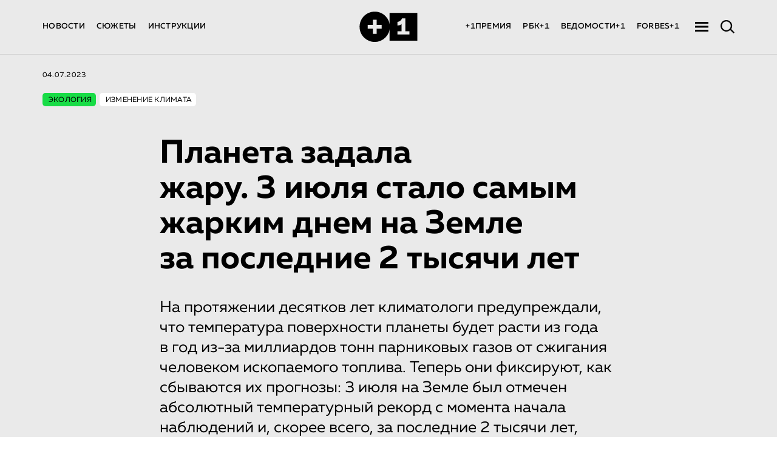

--- FILE ---
content_type: text/html; charset=utf-8
request_url: https://plus-one.ru/ecology/2023/07/04/planeta-zadala-zharu
body_size: 107764
content:
<!doctype html><html lang="ru"><head><title>Планета задала жару. 3 июля стало самым жарким днем на Земле за последние 2 тысячи лет: Статьи экологии ➕1, 04.07.2023</title><meta charset="utf-8"/><meta id="viewport" name="viewport" content="width=device-width,initial-scale=1"/><link rel="apple-touch-icon" sizes="180x180" href="/favicon/apple-touch-icon.png"><link rel="icon" type="image/png" sizes="32x32" href="/favicon/favicon-32x32.png"><link rel="icon" type="image/png" sizes="192x192" href="/favicon/android-chrome-192x192.png"><link rel="icon" type="image/png" sizes="16x16" href="/favicon/favicon-16x16.png"><link rel="manifest" href="/favicon/site.webmanifest"><link rel="manifest" href="%PUBLIC_URL%/manifest.json"/><link rel="mask-icon" href="/favicon/safari-pinned-tab.svg" color="#5bbad5"><link rel="shortcut icon" href="/favicon/favicon.ico"><meta name="apple-mobile-web-app-title" content="Plus-one.ru"><meta name="application-name" content="Plus-one.ru"><meta name="msapplication-TileColor" content="#ffc40d"><meta name="msapplication-TileImage" content="/favicon/mstile-144x144.png"><meta name="msapplication-config" content="/favicon/browserconfig.xml"><meta name="theme-color" content="#ffffff"><meta name="theme-color" content="#000000"/><meta name="item-image" content="https://plus-one.ru/files/blogposts/2023/07/8299-rss.jpg"/><meta name="title" content="Планета задала жару. 3 июля стало самым жарким днем на Земле за последние 2 тысячи лет: Статьи экологии ➕1, 04.07.2023"/><meta name="description" content="Ученые фиксируют температурный рекорд и объясняют, чем он грозит человечеству... Читать далее на портале ➕1. Экология: статьи от 04.07.2023"/><meta name="keywords" content="Планета задала жару. 3 июля стало самым жарким днем на Земле за последние 2 тысячи лет"/><meta property="og:title" content="Планета задала жару. 3 июля стало самым жарким днем на Земле за последние 2 тысячи лет: Статьи экологии ➕1, 04.07.2023"/><meta property="og:type" content="article"/><meta property="og:description" content="Ученые фиксируют температурный рекорд и объясняют, чем он грозит человечеству... Читать далее на портале ➕1. Экология: статьи от 04.07.2023"/><meta property="og:image" content="https://plus-one.ru/files/blogposts/2023/07/8299-rss.jpg"/><meta property="og:site_name" content="Plus-one.ru"/><meta property="og:url" content="https://plus-one.ru/ecology/2023/07/04/planeta-zadala-zharu"/><meta name="twitter:card" content="summary_large_image"/><meta name="twitter:title" content="Планета задала жару. 3 июля стало самым жарким днем на Земле за последние 2 тысячи лет: Статьи экологии ➕1, 04.07.2023"/><meta name="twitter:description" content="Ученые фиксируют температурный рекорд и объясняют, чем он грозит человечеству... Читать далее на портале ➕1. Экология: статьи от 04.07.2023"/><meta name="twitter:url" content="https://plus-one.ru/files/blogposts/2023/07/8299-rss.jpg"/><meta name="twitter:image" content="https://plus-one.ru/files/blogposts/2023/07/8299-rss.jpg"/><meta name="twitter:image:alt" content="https://plus-one.ru/files/blogposts/2023/07/8299-rss.jpg"/><meta name="twitter:site" content="https://plus-one.ru/ecology/2023/07/04/planeta-zadala-zharu"/><meta name="vk:image" content="https://plus-one.ru/files/blogposts/2023/07/8299-rss.jpg"/><meta name="robots" content="all"/><link rel="image_src" href="https://plus-one.ru/files/blogposts/2023/07/8299-rss.jpg"/><link rel="canonical" href="https://plus-one.ru/ecology/2023/07/04/planeta-zadala-zharu"/><script>window.addEventListener('DOMContentLoaded', editViewport);
    window.addEventListener('resize', editViewport);

    function editViewport() {
      let viewport = document.querySelector('#viewport');
      window.outerWidth > 767
        ? viewport.setAttribute('content', 'width=1440')
        : viewport.setAttribute('content', 'device-width, initial-scale=1');
    }</script><script defer="defer" src="/public.js?2f5ca3960864b7b489c5"></script><style data-styled="true" data-styled-version="5.3.5">.jjHojx{line-height:35px;font-weight:bold;font-family:'MullerRegular',sans-serif;color:({ theme, themeContext = { color:'#fff' }}) => theme.font_color ? theme.font_color :themeContext.color;display:block;font-size:26px;margin-top:0;margin-bottom:14px;font-family:'MullerBold';}/*!sc*/
data-styled.g2[id="HeaderType__HeaderTitleWrap2-sc-4hdg8g-1"]{content:"jjHojx,"}/*!sc*/
.jGEveW{max-width:755px;margin:0px auto 28px auto;}/*!sc*/
.jGEveW .textAll{min-height:auto;}/*!sc*/
.jGEveW .textAll.TEXT-WORD{margin-bottom:0;}/*!sc*/
data-styled.g7[id="style__SignContainer-sc-vsqvpe-0"]{content:"jGEveW,"}/*!sc*/
.ugYLl{width:110px;height:2px;background:#000;margin-bottom:28px;}/*!sc*/
data-styled.g8[id="style__SignDevider-sc-vsqvpe-1"]{content:"ugYLl,"}/*!sc*/
.fTLbra{font-size:20px;color:#000;line-height:35px;}/*!sc*/
.fTLbra .textAll{font-family:'MullerBold',sans-serif;line-height:1.54;}/*!sc*/
data-styled.g9[id="style__SignTitle-sc-vsqvpe-2"]{content:"fTLbra,"}/*!sc*/
.kKecLv{font-size:20px;font-family:'MullerRegular',sans-serif;line-height:25px;color:#000;}/*!sc*/
data-styled.g10[id="style__SignAuthor-sc-vsqvpe-3"]{content:"kKecLv,"}/*!sc*/
.gJndqQ{max-width:755px;margin:0 auto 35px;display:-webkit-box;display:-webkit-flex;display:-ms-flexbox;display:flex;min-height:128px;background-color:#ffffff;position:relative;}/*!sc*/
.gJndqQ .pic-retraction_wrap{display:-webkit-box;display:-webkit-flex;display:-ms-flexbox;display:flex;width:100%;}/*!sc*/
data-styled.g20[id="style__PicRetractionWrap-sc-it32w1-0"]{content:"gJndqQ,"}/*!sc*/
.gSQUcl{max-width:175px;width:100%;}/*!sc*/
data-styled.g21[id="style__PicRetractionImgWrap-sc-it32w1-1"]{content:"gSQUcl,"}/*!sc*/
.gKHyPc{width:100%;height:100%;object-fit:cover;display:block;}/*!sc*/
data-styled.g22[id="style__PicRetractionImg-sc-it32w1-2"]{content:"gKHyPc,"}/*!sc*/
.jvaKPr{font-family:'MullerBold',sans-serif;border:none;font-style:normal;padding:20px 47px 30px 40px;margin:0;color:#000;}/*!sc*/
.jvaKPr p{color:#000;}/*!sc*/
.jvaKPr .textAll.TEXT-WORD{margin-bottom:0;}/*!sc*/
data-styled.g23[id="style__PicRetractionTextWrap-sc-it32w1-3"]{content:"jvaKPr,"}/*!sc*/
.jUCsqP .textAll{margin-bottom:0;font-family:'MullerBold',sans-serif;font-size:19px;line-height:24px;color:#000 !important;}/*!sc*/
.jUCsqP .textAll a{color:#000;}/*!sc*/
.jUCsqP a{color:#000;}/*!sc*/
data-styled.g24[id="style__PicRetractionTitle-sc-it32w1-4"]{content:"jUCsqP,"}/*!sc*/
.dyluv p{margin-bottom:0;}/*!sc*/
.dyluv .textAll{margin-top:5px;margin-bottom:0;font-size:15px;line-height:20px;font-family:'MullerRegular',sans-serif;color:#000 !important;}/*!sc*/
.dyluv .textAll a{color:#000;}/*!sc*/
data-styled.g25[id="style__PicRetractionText-sc-it32w1-5"]{content:"dyluv,"}/*!sc*/
.hAhjfN{position:absolute;}/*!sc*/
data-styled.g26[id="style__PicRetractionDivider-sc-it32w1-6"]{content:"hAhjfN,"}/*!sc*/
.dsMPzn{margin-bottom:30px;}/*!sc*/
data-styled.g37[id="FullWidthPic__FullWidthPicContainer-sc-xtdm97-0"]{content:"dsMPzn,"}/*!sc*/
.kShepj{width:100%;height:auto;position:relative;}/*!sc*/
@media (max-width:767px){.kShepj{width:calc(100% + 20px);margin:0 -10px;}}/*!sc*/
data-styled.g38[id="FullWidthPic__FullWidthPicImgWrap-sc-xtdm97-1"]{content:"kShepj,"}/*!sc*/
.kVPINQ{max-width:755px;margin:14px auto;}/*!sc*/
data-styled.g40[id="FullWidthPic__FullWidthPicTextWrap-sc-xtdm97-3"]{content:"kVPINQ,"}/*!sc*/
.UVrcp{margin:5px 0 0;display:block;color:#999;font-size:12px;font-family:'MullerRegular',sans-serif;}/*!sc*/
@media (max-width:767px){.UVrcp{font-size:10px;color:#000;}}/*!sc*/
data-styled.g41[id="FullWidthPic__FullWidthPicTextTitle-sc-xtdm97-4"]{content:"UVrcp,"}/*!sc*/
.hugcTB{margin:5px 0 0;color:#999;}/*!sc*/
data-styled.g42[id="FullWidthPic__FullWidthPicText-sc-xtdm97-5"]{content:"hugcTB,"}/*!sc*/
.wzZNc{position:absolute;}/*!sc*/
data-styled.g43[id="FullWidthPic__FullWidthDevider-sc-xtdm97-6"]{content:"wzZNc,"}/*!sc*/
.cCnMmm{display:inline;border-bottom:2px solid;border-bottom-color:#f8c946;-webkit-transition:all 0.4s;-webkit-transition:all 0.4s;transition:all 0.4s;-webkit-text-decoration:none;text-decoration:none;color:#000;}/*!sc*/
.cCnMmm:hover{color:#000;border-bottom:2px solid #fff;}/*!sc*/
data-styled.g52[id="ALink__A-sc-1s2fiu2-0"]{content:"cCnMmm,"}/*!sc*/
.gmlorI{margin:0;white-space:pre-line;font-family:'MullerRegular',sans-serif;font-size:20px;color:#000;line-height:1.54;min-height:28px;}/*!sc*/
.gmlorI.TEXT-WORD{margin-bottom:28px;}/*!sc*/
.gmlorI.TEXT-EMPTY{margin-bottom:0;}/*!sc*/
.gmlorI.lead{font-size:26px;line-height:1.3;margin-bottom:28px;}/*!sc*/
.gmlorI.lead strong{font-weight:700;}/*!sc*/
@media (max-width:767px){.gmlorI.lead{font-size:20px;line-height:1.24;}}/*!sc*/
.gmlorI strong{font-weight:700;}/*!sc*/
.gmlorI sup,.gmlorI sub{font-size:16px;line-height:0;}/*!sc*/
@media (max-width:767px){.gmlorI{line-height:1.34;}}/*!sc*/
data-styled.g80[id="parser__TextAll-sc-b8p6rs-0"]{content:"gmlorI,"}/*!sc*/
.dSZhut{width:22px;height:18px;position:relative;cursor:pointer;opacity:1;margin-right:20px;-webkit-transition:opacity 0.3s;transition:opacity 0.3s;}/*!sc*/
data-styled.g113[id="style__BurgerWrap-sc-ajp5gw-0"]{content:"dSZhut,"}/*!sc*/
.cETzWg{position:absolute;left:0;width:100%;height:3px;background-color:#000;}/*!sc*/
data-styled.g114[id="style__BurgerItem-sc-ajp5gw-1"]{content:"cETzWg,"}/*!sc*/
.eGipQr{top:1px;}/*!sc*/
data-styled.g115[id="style__BurgerItemFirst-sc-ajp5gw-2"]{content:"eGipQr,"}/*!sc*/
.hFRptz{top:50%;-webkit-transform:translateY(-50%);-ms-transform:translateY(-50%);transform:translateY(-50%);}/*!sc*/
data-styled.g116[id="style__BurgerItemSecond-sc-ajp5gw-3"]{content:"hFRptz,"}/*!sc*/
.Uuemc{bottom:1px;}/*!sc*/
data-styled.g117[id="style__BurgerItemThird-sc-ajp5gw-4"]{content:"Uuemc,"}/*!sc*/
.krKBPO{display:-webkit-box;display:-webkit-flex;display:-ms-flexbox;display:flex;-webkit-align-items:center;-webkit-box-align:center;-ms-flex-align:center;align-items:center;opacity:1;-webkit-flex-basis:50%;-ms-flex-preferred-size:50%;flex-basis:50%;-webkit-box-flex:1;-webkit-flex-grow:1;-ms-flex-positive:1;flex-grow:1;}/*!sc*/
.gUyZRT{display:-webkit-box;display:-webkit-flex;display:-ms-flexbox;display:flex;-webkit-align-items:center;-webkit-box-align:center;-ms-flex-align:center;align-items:center;opacity:1;-webkit-flex-basis:50%;-ms-flex-preferred-size:50%;flex-basis:50%;-webkit-box-flex:1;-webkit-flex-grow:1;-ms-flex-positive:1;flex-grow:1;-webkit-box-pack:end;-webkit-justify-content:flex-end;-ms-flex-pack:end;justify-content:flex-end;}/*!sc*/
data-styled.g118[id="HeaderNavMenu__HeaderItem-sc-1j8bc93-0"]{content:"krKBPO,gUyZRT,"}/*!sc*/
.lfTuis{margin-right:19px;font-family:'MullerMedium';font-size:13px;font-weight:500;font-stretch:normal;font-style:normal;line-height:1.11;-webkit-letter-spacing:0.27px;-moz-letter-spacing:0.27px;-ms-letter-spacing:0.27px;letter-spacing:0.27px;text-align:left;color:#000;}/*!sc*/
.lfTuis:hover{color:#9b9b9b;}/*!sc*/
.lfTuis:last-child{margin-right:0;}/*!sc*/
data-styled.g119[id="HeaderNavMenu__LinkRoute-sc-1j8bc93-1"]{content:"lfTuis,"}/*!sc*/
.QXskb{color:#000;margin-right:19px;font-family:'MullerMedium';font-size:13px;font-weight:500;font-stretch:normal;font-style:normal;line-height:1.11;-webkit-letter-spacing:0.27px;-moz-letter-spacing:0.27px;-ms-letter-spacing:0.27px;letter-spacing:0.27px;text-align:left;}/*!sc*/
.QXskb:hover{color:#9b9b9b;}/*!sc*/
.QXskb:last-of-type{margin-right:26px;}/*!sc*/
.QXskb:hover{color:#9b9b9b;}/*!sc*/
data-styled.g120[id="HeaderNavMenu__A-sc-1j8bc93-2"]{content:"QXskb,"}/*!sc*/
.iRbZbh{display:-webkit-box;display:-webkit-flex;display:-ms-flexbox;display:flex;-webkit-align-items:center;-webkit-box-align:center;-ms-flex-align:center;align-items:center;-webkit-flex-basis:50%;-ms-flex-preferred-size:50%;flex-basis:50%;-webkit-box-flex:1;-webkit-flex-grow:1;-ms-flex-positive:1;flex-grow:1;-webkit-box-pack:start;-webkit-justify-content:flex-start;-ms-flex-pack:start;justify-content:flex-start;}/*!sc*/
@media (max-width:767px){.iRbZbh{-webkit-flex-basis:auto;-ms-flex-preferred-size:auto;flex-basis:auto;-webkit-box-flex:0;-webkit-flex-grow:0;-ms-flex-positive:0;flex-grow:0;}}/*!sc*/
data-styled.g121[id="Search__HeaderItem-sc-uqswkh-0"]{content:"iRbZbh,"}/*!sc*/
.eeuDlh{z-index:20;position:relative;cursor:pointer;z-index:21;-webkit-transition:right 0.3s;transition:right 0.3s;right:0;-webkit-transition:right 0.3s;transition:right 0.3s;width:23px;height:22px;-webkit-transform:translateY(0);-ms-transform:translateY(0);transform:translateY(0);}/*!sc*/
@media (max-width:767px){.eeuDlh{right:0;}}/*!sc*/
data-styled.g123[id="Search__SearchWrap-sc-uqswkh-2"]{content:"eeuDlh,"}/*!sc*/
.hJGZEh{padding:18px 0 0;}/*!sc*/
data-styled.g130[id="style__HeaderBottomContainer-sc-1p23das-0"]{content:"hJGZEh,"}/*!sc*/
.gbpaPD{display:-webkit-box;display:-webkit-flex;display:-ms-flexbox;display:flex;-webkit-box-pack:justify;-webkit-justify-content:space-between;-ms-flex-pack:justify;justify-content:space-between;-webkit-align-items:center;-webkit-box-align:center;-ms-flex-align:center;align-items:center;max-width:1140px;box-sizing:border-box;position:relative;padding:0;margin:0 auto 19px auto;}/*!sc*/
@media (max-width:767px){.gbpaPD{margin:0 12px 10px;}}/*!sc*/
data-styled.g131[id="style__HeaderBottomStyle-sc-1p23das-1"]{content:"gbpaPD,"}/*!sc*/
.erTmRd{min-width:102px;-webkit-flex-basis:102px;-ms-flex-preferred-size:102px;flex-basis:102px;height:52px;border:0;opacity:1;}/*!sc*/
.erTmRd svg{min-width:102px;-webkit-flex-basis:102px;-ms-flex-preferred-size:102px;flex-basis:102px;height:52px;}/*!sc*/
.erTmRd svg path{fill:#000;}/*!sc*/
.erTmRd:hover{border:0;}/*!sc*/
@media (max-width:767px){}/*!sc*/
data-styled.g132[id="style__LogoWrap-sc-1p23das-2"]{content:"erTmRd,"}/*!sc*/
.cPMflf{width:100%;height:1px;background-color:#d3d3d3;opacity:1;}/*!sc*/
data-styled.g134[id="style__Devider-sc-1p23das-4"]{content:"cPMflf,"}/*!sc*/
.eGhOKo{display:inline-block;opacity:0.85;-webkit-transition:all 0.4s;transition:all 0.4s;margin-bottom:16px;color:#fff;font-size:16px;font-family:'MullerMedium';line-height:normal;position:relative;}/*!sc*/
.eGhOKo::after{content:'';position:absolute;width:100%;height:2px;bottom:-5px;left:0;background-color:({ bordercolor}) => bordercolor ? bordercolor :'transparent';}/*!sc*/
.eGhOKo:hover{color:#fff;}/*!sc*/
data-styled.g135[id="style__LinkRoute-sc-v6rmxv-0"]{content:"eGhOKo,"}/*!sc*/
.bliicg{display:-webkit-box;display:-webkit-flex;display:-ms-flexbox;display:flex;-webkit-box-pack:start;-webkit-justify-content:flex-start;-ms-flex-pack:start;justify-content:flex-start;margin:0 auto;max-width:1140px;}/*!sc*/
.bliicg .post3,.bliicg .post2{margin-right:22px;}/*!sc*/
.bliicg .post3:last-child,.bliicg .post2:last-child{margin-right:0;}/*!sc*/
@media (max-width:767px){.bliicg{max-width:365px;-webkit-flex-direction:column;-ms-flex-direction:column;flex-direction:column;}}/*!sc*/
data-styled.g151[id="Grid__Container-sc-1gdk096-0"]{content:"bliicg,"}/*!sc*/
.fryfBk{position:relative;width:100%;max-width:365px;min-height:505px;padding:20px 20.9px 30px;margin-bottom:20px;border-radius:5px;-webkit-transform:scale(1);-ms-transform:scale(1);transform:scale(1);-webkit-transition:-webkit-transform 1s;-webkit-transition:transform 1s;transition:transform 1s;-webkit-box-pack:justify;-webkit-justify-content:space-between;-ms-flex-pack:justify;justify-content:space-between;}/*!sc*/
.fryfBk:hover{-webkit-transform:scale(1.01);-ms-transform:scale(1.01);transform:scale(1.01);}/*!sc*/
data-styled.g157[id="Grid__GridItem3-sc-1gdk096-6"]{content:"fryfBk,"}/*!sc*/
.kCynPp{width:100%;}/*!sc*/
.kCynPp .full-width-pic_img{width:100%;}/*!sc*/
data-styled.g204[id="Text__FullWidth-sc-b4hc7a-0"]{content:"kCynPp,"}/*!sc*/
.jhrYRx{max-width:755px;margin:0 auto;}/*!sc*/
data-styled.g205[id="Text__CenterWidth-sc-b4hc7a-1"]{content:"jhrYRx,"}/*!sc*/
.cjOLhe{line-height:1.54;width:100%;margin-left:auto;margin-right:auto;font-size:20px;}/*!sc*/
.cjOLhe .textAll{color:#000;}/*!sc*/
data-styled.g206[id="Text__ShowTextField-sc-b4hc7a-2"]{content:"cjOLhe,"}/*!sc*/
.jKsIiP{background-color:#eaeaea;height:auto;}/*!sc*/
data-styled.g208[id="Preview__PreviewContainer-sc-4ej89r-0"]{content:"jKsIiP,"}/*!sc*/
.fVlMlY{width:100%;position:relative;display:-webkit-box;display:-webkit-flex;display:-ms-flexbox;display:flex;-webkit-box-pack:justify;-webkit-justify-content:space-between;-ms-flex-pack:justify;justify-content:space-between;-webkit-align-items:flex-start;-webkit-box-align:flex-start;-ms-flex-align:flex-start;align-items:flex-start;z-index:15;cursor:pointer;margin-bottom:30px;min-height:36px;-webkit-order:0;-ms-flex-order:0;order:0;}/*!sc*/
@media (max-width:767px){.fVlMlY{-webkit-order:0;-ms-flex-order:0;order:0;}}/*!sc*/
data-styled.g215[id="style__TagsWrap-sc-r0oiws-0"]{content:"fVlMlY,"}/*!sc*/
.kwbgnK{display:-webkit-box;display:-webkit-flex;display:-ms-flexbox;display:flex;-webkit-align-items:center;-webkit-box-align:center;-ms-flex-align:center;align-items:center;max-width:190px;width:100%;background-color:transparent;border-radius:0;padding:0;}/*!sc*/
data-styled.g216[id="style__TagLeft-sc-r0oiws-1"]{content:"kwbgnK,"}/*!sc*/
.arLvc{width:30px;height:30px;position:static;margin-right:8px;}/*!sc*/
.arLvc .style__Img-sc-r0oiws-2{width:100%;height:100%;object-fit:contain;display:block;position:static;border-radius:0;}/*!sc*/
data-styled.g218[id="style__ImgWrap-sc-r0oiws-3"]{content:"arLvc,"}/*!sc*/
.eSVVMc.tag-text{text-transform:uppercase;font-family:'MullerMedium';font-size:13px;display:inline-block;vertical-align:middle;color:#fff;}/*!sc*/
data-styled.g219[id="style__TagName-sc-r0oiws-4"]{content:"eSVVMc,"}/*!sc*/
.hrdqZB{text-align:right;}/*!sc*/
data-styled.g220[id="style__TagRight-sc-r0oiws-5"]{content:"hrdqZB,"}/*!sc*/
.iSdFpi{padding:4px 8px 2px;border-color:#fff;text-transform:none;font-family:'MullerRegular';font-size:14px;-webkit-letter-spacing:0.24px;-moz-letter-spacing:0.24px;-ms-letter-spacing:0.24px;letter-spacing:0.24px;color:#fff;display:block;max-width:170px;width:-webkit-max-content;width:-moz-max-content;width:max-content;padding:4.1px 4.4px 2px;text-align:right;line-height:12pt;}/*!sc*/
.iSdFpi:hover{color:#fff;}/*!sc*/
.slick-slide .style__PartnerRoute-sc-r0oiws-6{max-width:170px;}/*!sc*/
@media (max-width:350px){.iSdFpi{width:-webkit-min-content !important;width:-moz-min-content !important;width:min-content !important;}}/*!sc*/
@media (max-width:370px){.slick-slide .style__PartnerRoute-sc-r0oiws-6{width:-webkit-min-content !important;width:-moz-min-content !important;width:min-content !important;}}/*!sc*/
@media (max-width:350px){.slick-slide .style__PartnerRoute-sc-r0oiws-6{font-size:12px;padding:2.1px 2.4px 2px;max-width:85px;}}/*!sc*/
data-styled.g221[id="style__PartnerRoute-sc-r0oiws-6"]{content:"iSdFpi,"}/*!sc*/
.hCAYam{position:absolute;left:0;top:0;width:100%;height:100%;background-image:linear-gradient( to bottom,rgba(0,0,0,0.22),rgba(0,0,0,0.41) 48%,rgba(0,0,0,0.8) );z-index:5;border-radius:5px;}/*!sc*/
data-styled.g223[id="style__PostAfter-sc-1do5mir-0"]{content:"hCAYam,"}/*!sc*/
.ctdYZr{display:-webkit-box;display:-webkit-flex;display:-ms-flexbox;display:flex;-webkit-flex-direction:column;-ms-flex-direction:column;flex-direction:column;background-color:transparent;-webkit-box-pack:justify;-webkit-justify-content:space-between;-ms-flex-pack:justify;justify-content:space-between;}/*!sc*/
.ctdYZr img{z-index:auto;position:absolute;top:0;left:0;right:0;bottom:0;display:block;width:100%;height:100%;border-radius:5px;object-fit:cover;}/*!sc*/
@media (max-width:767px){.ctdYZr{padding:20px;min-height:410px;}}/*!sc*/
data-styled.g232[id="style__Post3-sc-1do5mir-9"]{content:"ctdYZr,"}/*!sc*/
.jcZVMb{min-height:initial;text-align:left;z-index:6;position:relative;-webkit-text-decoration:none;text-decoration:none;}/*!sc*/
data-styled.g233[id="style__Post3Text-sc-1do5mir-10"]{content:"jcZVMb,"}/*!sc*/
.cPBFBq{font-size:30px;line-height:1.2;font-family:'MullerBold',sans-serif;word-break:break-word;color:#fff;}/*!sc*/
@media (max-width:767px){.cPBFBq{font-size:20px;font-family:'MullerBold';line-height:1.3;}}/*!sc*/
data-styled.g234[id="style__Post3Title-sc-1do5mir-11"]{content:"cPBFBq,"}/*!sc*/
.fkiJvd{margin-top:20px;font-size:19px;font-family:'MullerRegular';line-height:1.26;color:#fff;}/*!sc*/
@media (max-width:767px){.fkiJvd{font-size:15px;line-height:1.33;}}/*!sc*/
data-styled.g235[id="style__Post3SubTitle-sc-1do5mir-12"]{content:"fkiJvd,"}/*!sc*/
.bYpNvO{height:auto;background:#eaeaea;min-height:100vh;}/*!sc*/
data-styled.g287[id="helpers__Wrap-sc-630dme-0"]{content:"bYpNvO,"}/*!sc*/
.bARdMl{max-width:1140px;margin:0 auto;padding:26px 0 44px 0;}/*!sc*/
@media (max-width:1024px){.bARdMl{max-width:755px;}}/*!sc*/
data-styled.g289[id="style__TagWrap-sc-1kdohjp-0"]{content:"bARdMl,"}/*!sc*/
.kCjkud{line-height:1.4;}/*!sc*/
data-styled.g290[id="style__LinkTo-sc-1kdohjp-1"]{content:"kCjkud,"}/*!sc*/
.twduU{display:-webkit-box;display:-webkit-flex;display:-ms-flexbox;display:flex;margin-bottom:16px;}/*!sc*/
data-styled.g291[id="style__TagHeader-sc-1kdohjp-2"]{content:"twduU,"}/*!sc*/
.jBZjZu{font-family:'MullerRegular',sans-serif;font-size:12px;font-weight:500;line-height:1.4;-webkit-letter-spacing:0.24px;-moz-letter-spacing:0.24px;-ms-letter-spacing:0.24px;letter-spacing:0.24px;text-align:left;color:#000;text-transform:uppercase;display:block;}/*!sc*/
data-styled.g292[id="style__TagHeaderTopic-sc-1kdohjp-3"]{content:"jBZjZu,"}/*!sc*/
.kSHyPm{margin-right:0;}/*!sc*/
data-styled.g293[id="style__TagHeaderDate-sc-1kdohjp-4"]{content:"kSHyPm,"}/*!sc*/
.dGfNq{display:-webkit-box;display:-webkit-flex;display:-ms-flexbox;display:flex;-webkit-flex-wrap:wrap;-ms-flex-wrap:wrap;flex-wrap:wrap;}/*!sc*/
data-styled.g294[id="style__TagNameWrap-sc-1kdohjp-5"]{content:"dGfNq,"}/*!sc*/
.gEwGuL{padding:4px 7px 2px 10px;margin:5px 6px 5px 0;border-radius:5px;font-family:'MullerRegular',sans-serif;font-size:12px;line-height:1.4;-webkit-letter-spacing:0.24px;-moz-letter-spacing:0.24px;-ms-letter-spacing:0.24px;letter-spacing:0.24px;text-align:left;text-transform:uppercase;color:#000;background-color:#18dc46;}/*!sc*/
.etmWWF{padding:4px 7px 2px 10px;margin:5px 6px 5px 0;border-radius:5px;font-family:'MullerRegular',sans-serif;font-size:12px;line-height:1.4;-webkit-letter-spacing:0.24px;-moz-letter-spacing:0.24px;-ms-letter-spacing:0.24px;letter-spacing:0.24px;text-align:left;text-transform:uppercase;color:#000;background-color:#fff;}/*!sc*/
data-styled.g295[id="style__TagName-sc-1kdohjp-6"]{content:"gEwGuL,etmWWF,"}/*!sc*/
.hhRFNJ{max-width:755px;margin:0 auto;padding-bottom:84px;}/*!sc*/
@media (max-width:1024px){.hhRFNJ{padding-bottom:84px;}}/*!sc*/
data-styled.g297[id="ShareBlock__ShareBlockWrap-sc-xt1tjh-0"]{content:"hhRFNJ,"}/*!sc*/
.eAzdno{max-width:755px;margin:0 auto;font-size:54px;font-family:'MullerBold';margin-bottom:35px;line-height:1.09;color:#000;}/*!sc*/
.eAzdno sub,.eAzdno sup{font-size:75%;}/*!sc*/
@media (max-width:767px){.eAzdno{font-size:24px;}}/*!sc*/
data-styled.g319[id="style__ArticleName-sc-1ddllv6-0"]{content:"eAzdno,"}/*!sc*/
.gvOpFc{width:100%;margin:0 auto;}/*!sc*/
@media (max-width:767px){.gvOpFc{padding:0 10px;}}/*!sc*/
data-styled.g320[id="style__MainContainer-sc-1ddllv6-1"]{content:"gvOpFc,"}/*!sc*/
@media (max-width:1024px){}/*!sc*/
data-styled.g322[id="style__ContentWrapNews-sc-1ddllv6-3"]{content:"kVnPHb,"}/*!sc*/
.iJFmWp{max-width:755px;height:2px;margin:40px auto;background-color:#d6d6d6;}/*!sc*/
@media (max-width:767px){.iJFmWp{max-width:300px;}}/*!sc*/
data-styled.g324[id="style__Devider-sc-1ddllv6-5"]{content:"iJFmWp,"}/*!sc*/
@font-face{font-family:'Consolas';src:url(/fonts/Consolas/Consolas.eot);src:url(/fonts/Consolas/Consolas.eot?#iefix) format('embedded-opentype'),url(/fonts/Consolas/Consolas.woff) format('woff2'),url(/fonts/Consolas/Consolas.woff2) format('woff'),url(/fonts/Consolas/Consolas.ttf) format('truetype');font-weight:normal;font-style:normal;}/*!sc*/
@font-face{font-family:'MullerMedium';src:url(/fonts/MullerMedium/MullerMedium.eot);src:url(/fonts/MullerMedium/MullerMedium.eot?#iefix) format('embedded-opentype'),url(/fonts/MullerMedium/MullerMedium.woff) format('woff'),url(/fonts/MullerMedium/MullerMedium.ttf) format('truetype');font-style:normal;font-weight:normal;}/*!sc*/
@font-face{font-family:'MullerRegular';src:url(/fonts/MullerRegular/MullerRegular.eot);src:url(/fonts/MullerRegular/MullerRegular.eot?#iefix) format('embedded-opentype'),url(/fonts/MullerRegular/MullerRegular.woff) format('woff'),url(/fonts/MullerRegular/MullerRegular.ttf) format('truetype');font-style:normal;font-weight:normal;}/*!sc*/
@font-face{font-family:'CSTMXprmntl02-Bold';src:url(/fonts/CSTMXprmntl02-Bold/CSTMXprmntl02-Bold.eot);src:url(/fonts/CSTMXprmntl02-Bold/CSTMXprmntl02-Bold.eot?#iefix) format('embedded-opentype'),url(/fonts/CSTMXprmntl02-Bold/CSTMXprmntl02-Bold.woff) format('woff'),url(/fonts/CSTMXprmntl02-Bold/CSTMXprmntl02-Bold.ttf) format('truetype');font-style:normal;font-weight:normal;}/*!sc*/
@font-face{font-family:'MullerBold';src:url(/fonts/MullerBold/MullerBold.eot);src:url(/fonts/MullerBold/MullerBold.eot?#iefix) format('embedded-opentype'),url(/fonts/MullerBold/MullerBold.woff) format('woff'),url(/fonts/MullerBold/MullerBold.ttf) format('truetype');font-style:normal;font-weight:normal;}/*!sc*/
@font-face{font-family:'GeometricSansSerifv1';src:url(/fonts/GeometricSansSerifv1/GeometricSansSerifplus.eot);src:url(/fonts/GeometricSansSerifv1/GeometricSansSerifplus.eot?#iefix) format('embedded-opentype'),url(/fonts/GeometricSansSerifv1/GeometricSansSerifplus.woff) format('woff'),url(/fonts/GeometricSansSerifv1/GeometricSansSerifplus.otf) format('truetype');font-style:normal;font-weight:normal;}/*!sc*/
@font-face{font-family:'Krok';src:url(/fonts/Krok/Krok.eot);src:url(/fonts/Krok/Krok.eot?#iefix) format('embedded-opentype'),url(/fonts/Krok/Krok.woff) format('woff'),url(/fonts/Krok/Krok.ttf) format('truetype');font-style:normal;font-weight:normal;}/*!sc*/
@font-face{font-family:'Aeroport-Bold';src:url(/fonts/Aeroport-Bold/Aeroport-Bold.eot);src:url(/fonts/Aeroport-Bold/Aeroport-Bold.eot?#iefix) format('embedded-opentype'),url(/fonts/Aeroport-Bold/Aeroport-Bold.woff) format('woff'),url(/fonts/Aeroport-Bold/Aeroport-Bold.ttf) format('truetype');font-style:normal;font-weight:normal;}/*!sc*/
@font-face{font-family:'Windsor';src:url(/fonts/Windsor/Windsor.eot);src:url(/fonts/Windsor/Windsor.eot?#iefix) format('embedded-opentype'),url(/fonts/Windsor/Windsor.woff) format('woff'),url(/fonts/Windsor/Windsor.ttf) format('truetype');font-style:normal;font-weight:normal;}/*!sc*/
@font-face{font-family:'MyriadPro-Regular';src:url(/fonts/MyriadPro-Regular/MyriadPro-Regular.eot);src:url(/fonts/MyriadPro-Regular/MyriadPro-Regular.eot?#iefix) format('embedded-opentype'),url(/fonts/MyriadPro-Regular/MyriadPro-Regular.woff) format('woff'),url(/fonts/MyriadPro-Regular/MyriadPro-Regular.ttf) format('truetype');font-style:normal;font-weight:normal;}/*!sc*/
@font-face{font-family:'MullerRegularItalic';src:url(/fonts/Muller-Regular-Italic/Muller-Regular Italic.otf);src:url(/fonts/Muller-Regular-Italic/Muller-Regular Italic.otf?#iefix) format('embedded-opentype');font-style:normal;font-weight:normal;}/*!sc*/
data-styled.g355[id="sc-global-exUkPr1"]{content:"sc-global-exUkPr1,"}/*!sc*/
html{-webkit-scroll-behavior:smooth;-moz-scroll-behavior:smooth;-ms-scroll-behavior:smooth;scroll-behavior:smooth;}/*!sc*/
body{margin:0;font-family:-apple-system,BlinkMacSystemFont,"Segoe UI","Roboto","Oxygen","Ubuntu","Cantarell","Fira Sans","Droid Sans","Helvetica Neue",sans-serif;-webkit-font-smoothing:antialiased;-moz-osx-font-smoothing:grayscale;}/*!sc*/
code{font-family:source-code-pro,Menlo,Monaco,'Consolas',"Courier New",monospace;}/*!sc*/
html,body,div,span,applet,object,iframe,h1,h2,h3,h4,h5,h6,p,blockquote,pre,a,abbr,acronym,address,big,cite,code,del,dfn,em,img,ins,kbd,q,s,samp,small,strike,strong,sub,sup,tt,var,b,u,i,center,dl,dt,dd,ol,ul,li,fieldset,form,label,legend,table,caption,tbody,tfoot,thead,tr,th,td,article,aside,canvas,details,embed,figure,figcaption,footer,header,hgroup,menu,nav,output,ruby,section,summary,time,mark,audio,video{margin:0;padding:0;border:0;font-size:100%;vertical-align:baseline;}/*!sc*/
*{box-sizing:border-box;}/*!sc*/
article,aside,details,figcaption,figure,footer,header,hgroup,menu,nav,section{display:block;}/*!sc*/
body{line-height:1;}/*!sc*/
ol,ul{list-style:none;}/*!sc*/
blockquote,q{quotes:none;}/*!sc*/
blockquote:before,blockquote:after,q:before,q:after{content:"";content:none;}/*!sc*/
table{border-collapse:collapse;border-spacing:0;}/*!sc*/
a{-webkit-text-decoration:none;text-decoration:none;}/*!sc*/
a:hover{-webkit-text-decoration:none;text-decoration:none;}/*!sc*/
input,button{outline:none;border:none;}/*!sc*/
button:not(:disabled):hover{cursor:pointer;}/*!sc*/
span{vertical-align:middle;line-height:inherit;}/*!sc*/
body{height:auto;min-height:100vh;}/*!sc*/
@media (max-width:767px){body{overflow-x:hidden;}}/*!sc*/
#root{height:auto;min-height:100vh;}/*!sc*/
.editor{font-family:'MullerRegular';}/*!sc*/
.editor_wrapper{display:-webkit-box;display:-webkit-flex;display:-ms-flexbox;display:flex;-webkit-flex-direction:column;-ms-flex-direction:column;flex-direction:column;height:100%;}/*!sc*/
.editor_work-place{display:-webkit-box;display:-webkit-flex;display:-ms-flexbox;display:flex;}/*!sc*/
.custom-option{font-family:'MullerRegular';font-size:20px;color:#000;line-height:35px;}/*!sc*/
.ant-select-selection__placeholder{height:auto;font-family:'MabryPro-Regular',sans-serif;font-size:18px;color:#000;}/*!sc*/
.custom-option.ant-select-dropdown-menu-item-selected,.custom-option.ant-select-dropdown-menu-item-active{background-color:#e7442b !important;color:#fff;}/*!sc*/
.ant-dropdown{z-index:9999999;}/*!sc*/
data-styled.g356[id="sc-global-iPbKVI1"]{content:"sc-global-iPbKVI1,"}/*!sc*/
</style><script type="application/ld+json">
  {
    "@context": "http://schema.org",
    "@type": "Organization",
    "address": {
      "@type": "PostalAddress",
      "addressLocality": "Москва, Россия",
      "postalCode": "119048",
      "streetAddress": "Усачева, 22"
    },
    "email": "info@plus-one.ru",
    "name": "Проект +1",
    "telephone": "+7 968 405-5550"
  }
  </script><script type="application/ld+json">
    {
        "@context": "https://schema.org",
        "@type": "BreadcrumbList",
        "itemListElement": [
  {
    "@type": "ListItem",
    "position": 1,
    "name": "+1 — Проект об устойчивом развитии",
    "item": "https://plus-one.ru/"
  },
  {
    "@type": "ListItem",
    "position": 2,
    "name": "Экология",
    "item": "https://plus-one.ru/ecology"
  },
  {
    "@type": "ListItem",
    "position": 3,
    "name": "Изменение климата",
    "item": "https://plus-one.ru/sustainability/izmenenie-klimata"
  }
]
    }
</script></head><body><div id="root"><div class="helpers__Wrap-sc-630dme-0 bYpNvO"><div class="header-wrap"><div class="style__HeaderBottomContainer-sc-1p23das-0 hJGZEh"><div class="style__HeaderBottomStyle-sc-1p23das-1 gbpaPD"><div class="HeaderNavMenu__HeaderItem-sc-1j8bc93-0 krKBPO header-item"><a isarticlepage="1" class="HeaderNavMenu__LinkRoute-sc-1j8bc93-1 lfTuis" href="/news">НОВОСТИ</a><a isarticlepage="1" class="HeaderNavMenu__LinkRoute-sc-1j8bc93-1 lfTuis" href="/story">СЮЖЕТЫ</a><a isarticlepage="1" class="HeaderNavMenu__LinkRoute-sc-1j8bc93-1 lfTuis" href="/manual">ИНСТРУКЦИИ</a></div><span class="style__LogoWrap-sc-1p23das-2 erTmRd"><a style="display:block;height:100%" href="/"><svg xmlns="http://www.w3.org/2000/svg" width="102" height="52" viewBox="0 0 292.700592 156.1575775"><path d="M151.238 9.53v137.774H289.25V9.53H151.238zm98.597 106.985h-59.182V100.46h20.606V63.562c-3.355 5.99-11.262 8.146-20.606 8.626v-17.97c11.98-1.438 19.647-8.387 22.283-17.252h17.012V100.7h19.887v15.814z"></path><path d="M78.193 3.421C67.838 3.421 57.973 5.52 49 9.315S31.948 18.6 25.162 25.387 12.885 40.253 9.09 49.225 3.196 68.063 3.196 78.417s2.099 20.22 5.894 29.192 9.286 17.053 16.072 23.839a75.117 75.117 0 0 0 23.839 16.072c8.972 3.795 18.837 5.894 29.192 5.894s20.22-2.099 29.192-5.894a75.117 75.117 0 0 0 23.838-16.072 75.116 75.116 0 0 0 16.072-23.839c3.796-8.972 5.894-18.837 5.894-29.192s-2.098-20.22-5.894-29.192a75.116 75.116 0 0 0-16.072-23.838c-6.786-6.786-14.866-12.277-23.838-16.072S88.548 3.42 78.193 3.42zm34.623 84.221H87.417v25.877H68.968V87.642H43.569V68.953H68.969V43.315h18.449v25.878H112.816V87.642z"></path></svg></a></span><div class="Search__HeaderItem-sc-uqswkh-0 iRbZbh"><div class="HeaderNavMenu__HeaderItem-sc-1j8bc93-0 gUyZRT header-item"><a href="https://award.plus-one.ru/" target="_blank" rel="noopener noreferrer" class="HeaderNavMenu__A-sc-1j8bc93-2 QXskb">+1ПРЕМИЯ</a><a href="https://plus-one.rbc.ru" target="_blank" rel="noopener noreferrer" class="HeaderNavMenu__A-sc-1j8bc93-2 QXskb">РБК+1</a><a href="https://plus-one.vedomosti.ru" target="_blank" rel="noopener noreferrer" class="HeaderNavMenu__A-sc-1j8bc93-2 QXskb">ВЕДОМОСТИ+1</a><a href="https://plus-one.forbes.ru" target="_blank" rel="noopener noreferrer" class="HeaderNavMenu__A-sc-1j8bc93-2 QXskb">FORBES+1</a></div><div class="style__BurgerWrap-sc-ajp5gw-0 dSZhut"><div class="style__BurgerItem-sc-ajp5gw-1 style__BurgerItemFirst-sc-ajp5gw-2 cETzWg eGipQr"></div><div class="style__BurgerItem-sc-ajp5gw-1 style__BurgerItemSecond-sc-ajp5gw-3 cETzWg hFRptz"></div><div class="style__BurgerItem-sc-ajp5gw-1 style__BurgerItemThird-sc-ajp5gw-4 cETzWg Uuemc"></div></div><div><div class="Search__SearchWrap-sc-uqswkh-2 eeuDlh"><svg xmlns="http://www.w3.org/2000/svg" viewBox="0 0 30.25 29.24"><defs><style>.cls-1<!-- -->{<!-- -->fill:#000<!-- -->}</style></defs><title>Asset 9</title><g id="Layer_2"><path class="cls-1" d="M28.12 29.24L21 22.06a12.48 12.48 0 0 1-8.41 3.24A12.64 12.64 0 1 1 23 19.8l7.29 7.33zM12.58 3a9.65 9.65 0 1 0 9.59 9.65A9.63 9.63 0 0 0 12.58 3z" id="background"></path></g></svg></div></div></div></div><div class="style__Devider-sc-1p23das-4 cPMflf"></div></div></div><div class="infinite-scroll-component__outerdiv"><div class="infinite-scroll-component " style="height:auto;overflow:auto;-webkit-overflow-scrolling:touch;overflow-y:hidden"><div class="article-wrap-js"><div class="article-js"><div itemscope="" itemType="https://schema.org/Article"><meta itemProp="identifier" content="8299"/><link itemProp="url" href="https://plus-one.ru/ecology/planeta-zadala-zharu"/><meta itemProp="image" content="https://plus-one.ru/files/blogposts/2023/07/8299-rss.jpg"/><meta itemscope="" itemProp="mainEntityOfPage" itemType="https://schema.org/WebPage" itemID="https://plus-one.ru/ecology/planeta-zadala-zharu" content="Планета задала жару. 3 июля стало самым жарким днем на Земле за последние 2 тысячи лет: Статьи экологии ➕1, 04.07.2023"/><meta itemProp="headline" content="Планета задала жару. 3 июля стало самым жарким днем на Земле за последние 2 тысячи лет: Статьи экологии ➕1, 04.07.2023"/><meta itemProp="alternativeHeadline" content="Ученые фиксируют температурный рекорд и объясняют, чем он грозит человечеству... Читать далее на портале ➕1. Экология: статьи от 04.07.2023"/><meta itemProp="description" content="Ученые фиксируют температурный рекорд и объясняют, чем он грозит человечеству... Читать далее на портале ➕1. Экология: статьи от 04.07.2023"/><meta itemProp="author" content="Наталья Парамонова"/><meta itemProp="datePublished" content="2023-07-04"/><meta itemProp="dateModified" content="2023-07-04"/><div class="style__MainContainer-sc-1ddllv6-1 gvOpFc"><div class="style__ContentWrap-sc-1ddllv6-2 dfnRqb"><div class="style__TagWrap-sc-1kdohjp-0 bARdMl"><div class="style__TagHeader-sc-1kdohjp-2 twduU"><span class="style__TagHeaderTopic-sc-1kdohjp-3 style__TagHeaderDate-sc-1kdohjp-4 jBZjZu kSHyPm">04.07.2023</span></div><div class="style__TagNameWrap-sc-1kdohjp-5 dGfNq"><a class="style__LinkTo-sc-1kdohjp-1 kCjkud" href="/ecology"><div itemProp="articleSection" class="style__TagName-sc-1kdohjp-6 gEwGuL">Экология</div></a><a class="style__LinkTo-sc-1kdohjp-1 kCjkud" href="/sustainability/izmenenie-klimata"><div itemProp="articleSection" class="style__TagName-sc-1kdohjp-6 etmWWF">Изменение климата</div></a></div></div><div class="style__ContentWrapNews-sc-1ddllv6-3 kVnPHb"><div><h1 itemProp="name" class="style__ArticleName-sc-1ddllv6-0 eAzdno">Планета задала жару. 3 июля стало самым жарким днем на Земле за последние 2 тысячи лет</h1><div class="Preview__PreviewContainer-sc-4ej89r-0 jKsIiP"><div><div class="Text__ShowTextField-sc-b4hc7a-2 cjOLhe"><div class="Text__CenterWidth-sc-b4hc7a-1 jhrYRx"><p itemProp="articleBody" class="parser__TextAll-sc-b8p6rs-0 gmlorI textAll lead TEXT-WORD">На протяжении десятков лет климатологи предупреждали, что температура поверхности планеты будет расти из года в год из-за миллиардов тонн парниковых газов от сжигания человеком ископаемого топлива. Теперь они фиксируют, как сбываются их прогнозы: 3 июля на Земле был отмечен абсолютный температурный рекорд с момента начала наблюдений и, скорее всего, за последние 2 тысячи лет, уверены ученые.</p></div></div></div></div><div class="Preview__PreviewContainer-sc-4ej89r-0 jKsIiP"><div><div class="Text__ShowTextField-sc-b4hc7a-2 cjOLhe"><div class="Text__FullWidth-sc-b4hc7a-0 kCynPp"><div itemscope="" itemType="https://schema.org/ImageObject" class="FullWidthPic__FullWidthPicContainer-sc-xtdm97-0 dsMPzn"><div class="FullWidthPic__FullWidthDevider-sc-xtdm97-6 wzZNc"></div><div class="FullWidthPic__FullWidthPicImgWrap-sc-xtdm97-1 kShepj"><div class="LazyLoad"></div></div><div class="FullWidthPic__FullWidthPicTextWrap-sc-xtdm97-3 kVPINQ"><div itemProp="description" class="FullWidthPic__FullWidthPicTextTitle-sc-xtdm97-4 UVrcp">Ученые зафиксировали рекордную среднюю температуру на планете за 2 тысячи лет</div><div itemProp="author" class="FullWidthPic__FullWidthPicTextTitle-sc-xtdm97-4 FullWidthPic__FullWidthPicText-sc-xtdm97-5 UVrcp hugcTB">Фото: AP / TASS</div></div><div class="FullWidthPic__FullWidthDevider-sc-xtdm97-6 wzZNc"></div></div></div><div class="Text__CenterWidth-sc-b4hc7a-1 jhrYRx"><p itemProp="articleBody" class="parser__TextAll-sc-b8p6rs-0 gmlorI textAll  TEXT-NOT-WORD"><h2 class="HeaderType__HeaderTitleWrap2-sc-4hdg8g-1 jjHojx headerTypes">Кто такой Эль-Ниньо и почему он принес с собой аномальную жару</h2> </p></div><div class="Text__CenterWidth-sc-b4hc7a-1 jhrYRx"><p itemProp="articleBody" class="parser__TextAll-sc-b8p6rs-0 gmlorI textAll  TEXT-WORD">Не успел климатолог из некоммерческой организации Berkeley Earth Роберт Роде сделать пост в запрещенной в России социальной сети Твиттер, как он стал распространяться со скоростью светской хроники: 100 тысяч просмотров в час и 500 ретвитов. «Национальные центры по прогнозированию окружающей среды (National Centers for Environmental Prediction) определили, что зафиксированная вчера средняя температура Земли была самой высокой температурой за один день за всю историю наблюдений. Это обусловлено сочетанием Эль-Ниньо <em>(природное явление, в ходе которого происходит колебание температуры поверхностного слоя воды в экваториальной части Тихого океана. — Прим. Plus-one.ru)</em> и глобального потепления, и мы вполне можем увидеть несколько еще более теплых дней в течение следующих шесть недель», — написал Роде.</p></div><div class="Text__CenterWidth-sc-b4hc7a-1 jhrYRx"><p itemProp="articleBody" class="parser__TextAll-sc-b8p6rs-0 gmlorI textAll  TEXT-WORD">Научный проект <a href="https://www.climatereanalyzer.org/clim/t2_daily/" target="_blank" class="ALink__A-sc-1s2fiu2-0 cCnMmm">Climate Reanalyzer</a>, который и стал источником информации для Роде, уточняет, что глобальная средняя температура достигла 17,01 °C. Это наибольшая величина за все время наблюдений с 1979 года и, скорее всего, за последние 2 тысячи лет.</p></div><div class="Text__CenterWidth-sc-b4hc7a-1 jhrYRx"><p itemProp="articleBody" class="parser__TextAll-sc-b8p6rs-0 gmlorI textAll  TEXT-WORD">Как пояснил <strong>Plus-one.ru</strong> климатолог Алексей Кокорин, пики средней температуры атмосферы у поверхности Земли связаны с Эль-Ниньо. Это природное явление способствует увеличению температуры и накладывается на тренд глобального потепления, что и дает рекордные показатели. По словам Кокорина, ранее пики фиксировались в 2008 и 2016 годах. «Каждый следующий пик больше предыдущего. Это накладывается на постоянно растущее усиление парникового эффекта <em>(связан с выбросами в атмосферу углекислого газа от сжигания ископаемого топлива. — Прим. Plus-one.ru)</em>», — добавил Кокорин. Так, в мае среднее содержание СО<sub>2</sub> в атмосфере составило небывалые 424 ppm (миллионных доли), что на 50% больше, чем в доиндустриальную эпоху.</p></div><div class="Text__CenterWidth-sc-b4hc7a-1 jhrYRx"><div class="style__PicRetractionWrap-sc-it32w1-0 gJndqQ"><a class="pic-retraction_wrap" href="/ecology/2023/06/29/tri-pugayushchih-fakta-o-sostoyanii-klimata-zemli-na-kotorye-malo-kto-obrashchaet-vnimanie"><div class="style__PicRetractionDivider-sc-it32w1-6 hAhjfN"></div><div class="style__PicRetractionImgWrap-sc-it32w1-1 gSQUcl"><img src="/files/blogposts/2023/06/8294-1_2.jpg" alt="Три пугающих факта о состоянии климата Земли, на которые мало кто обращает внимание" title="Три пугающих факта о состоянии климата Земли, на которые мало кто обращает внимание" class="style__PicRetractionImg-sc-it32w1-2 gKHyPc"/></div><div class="style__PicRetractionTextWrap-sc-it32w1-3 jvaKPr"><div class="style__PicRetractionTitle-sc-it32w1-4 jUCsqP"><p itemProp="articleBody" class="parser__TextAll-sc-b8p6rs-0 gmlorI textAll  TEXT-WORD">Три пугающих факта о состоянии климата Земли, на которые мало кто обращает внимание</p></div><div class="style__PicRetractionText-sc-it32w1-5 dyluv"><p><p itemProp="articleBody" class="parser__TextAll-sc-b8p6rs-0 gmlorI textAll  TEXT-WORD">Почему каждому важно задуматься о глобальном потеплении</p></p></div></div><div class="style__PicRetractionDivider-sc-it32w1-6 hAhjfN"></div></a></div></div><div class="Text__CenterWidth-sc-b4hc7a-1 jhrYRx"><p itemProp="articleBody" class="parser__TextAll-sc-b8p6rs-0 gmlorI textAll  TEXT-NOT-WORD"><h2 class="HeaderType__HeaderTitleWrap2-sc-4hdg8g-1 jjHojx headerTypes">Как глобальное потепление изменит жизнь на Земле</h2> </p></div><div class="Text__CenterWidth-sc-b4hc7a-1 jhrYRx"><p itemProp="articleBody" class="parser__TextAll-sc-b8p6rs-0 gmlorI textAll  TEXT-WORD">Алексей Кокорин призвал не паниковать, а обратиться к докладам Межправительственной группы экспертов по изменению климата (IPCC) и <a href="http://cc.voeikovmgo.ru/ru/publikatsii/doklady/14-dokumenty/1992-tretij-otsenochnyj-doklad-rosgidrometa-ob-izmeneniyakh-klimata-i-ikh-posledstviyakh-na-territorii-rossijskoj-federatsii-2022-g" target="_blank" class="ALink__A-sc-1s2fiu2-0 cCnMmm">Третьему оценочному докладу Росгидромета</a>, где изложены тенденции изменения климата в России. Эти документы позволяют понять, какие изменения ожидают человечество, и приложить усилия по сокращению выбросов парниковых газов, а также принять меры по адаптации.</p></div><div class="Text__CenterWidth-sc-b4hc7a-1 jhrYRx"><p itemProp="articleBody" class="parser__TextAll-sc-b8p6rs-0 gmlorI textAll  TEXT-WORD">2023 год уже бьет температурные рекорды. В Сибири в июне жара под 40 °C стояла около двух недель, похожая ситуация наблюдалась в Канаде, в Европе первые 11 дней лета стали самыми жаркими в истории. К концу июня в Индии температура превысила 46 °C, а это уже порог выживаемости человека.</p></div><div class="Text__CenterWidth-sc-b4hc7a-1 jhrYRx"><p itemProp="articleBody" class="parser__TextAll-sc-b8p6rs-0 gmlorI textAll  TEXT-WORD">Параллельно увеличению температуры воздуха идет нагрев мирового океана: именно он поглощает значительную часть СО<sub>2</sub> из атмосферы, а также охлаждает ее. Согласно данным платформы для ученых ResearchGate, верхняя часть океана (глубина до 700 м) в настоящее время прогревается примерно на 24% быстрее, чем несколько десятилетий назад. Ранее Алексей Кокорин пояснял, что нагрев океана, а также рост его кислотности из-за поглощения CO<sub>2</sub> неизбежно негативно повлияют на подводную флору и с очень большой вероятностью погубят кораллы южных морей, которые очень чувствительны к повышению температуры.</p></div><div class="Text__CenterWidth-sc-b4hc7a-1 jhrYRx"><p itemProp="articleBody" class="parser__TextAll-sc-b8p6rs-0 gmlorI textAll  TEXT-WORD">Глобальное потепление сильно скажется и на самих людях, которые будут вынуждены покидать территории, где невозможно будет жить из-за жары, пожаров или затопления земель, вызванного повышением уровня океана. По прогнозу Всемирного банка, к 2050 году число климатических беженцев достигнет 216 млн человек.</p></div><div class="Text__CenterWidth-sc-b4hc7a-1 jhrYRx"><p itemProp="articleBody" class="parser__TextAll-sc-b8p6rs-0 gmlorI textAll  TEXT-WORD"><strong>Подписывайтесь</strong> на <a href="https://t.me/project_plus_one" target="_blank" class="ALink__A-sc-1s2fiu2-0 cCnMmm">наш канал</a> в <strong>Telegram</strong> </p></div><div class="Text__CenterWidth-sc-b4hc7a-1 jhrYRx"><div class="style__SignContainer-sc-vsqvpe-0 jGEveW"><div class="style__SignDevider-sc-vsqvpe-1 ugYLl"></div><div class="style__SignTitle-sc-vsqvpe-2 fTLbra"><p itemProp="articleBody" class="parser__TextAll-sc-b8p6rs-0 gmlorI textAll  TEXT-WORD">Автор</p></div><div class="style__SignAuthor-sc-vsqvpe-3 kKecLv"><p itemProp="articleBody" class="parser__TextAll-sc-b8p6rs-0 gmlorI textAll  TEXT-WORD">Наталья Парамонова</p></div></div></div></div></div></div><div class="ShareBlock__ShareBlockWrap-sc-xt1tjh-0 hhRFNJ"></div></div><div></div></div></div><div class="Grid__Container-sc-1gdk096-0 bliicg"><div class="Grid__GridItem3-sc-1gdk096-6 style__Post3-sc-1do5mir-9 fryfBk ctdYZr post3"><div class="style__TagsWrap-sc-r0oiws-0 fVlMlY"><div class="style__TagLeft-sc-r0oiws-1 kwbgnK"><div class="style__ImgWrap-sc-r0oiws-3 arLvc"><svg xmlns="http://www.w3.org/2000/svg" viewBox="0 0 40 40" width="100%" height="100%"><g id="Layer_2" data-name="Layer 2"><g id="background"><path class="backgroundFill" d="M40,20A20,20,0,1,1,20,0,20,20,0,0,1,40,20Z"></path><path class="fontFill" d="M26.91,13.82c-2.38,0-5.29,2.58-6.88,4.17-1.58-1.59-4.49-4.17-6.89-4.17a6.17,6.17,0,0,0,0,12.34c2.4,0,5.31-2.57,6.89-4.17,1.59,1.6,4.5,4.17,6.88,4.17a6.17,6.17,0,1,0,0-12.34ZM13.14,23.41a3.42,3.42,0,0,1,0-6.83c2,0,3.4,1.8,5,3.42C16.54,21.61,15.09,23.41,13.14,23.41Zm13.77,0c-1.89,0-3.38-1.8-5-3.41,1.61-1.62,3.33-3.42,5-3.42a3.42,3.42,0,1,1,0,6.83Z"></path></g></g></svg></div><a href="/ecology"><div class="style__TagName-sc-r0oiws-4 eSVVMc tag-text">Экология</div></a></div><div class="style__TagRight-sc-r0oiws-5 hrdqZB tag-text"><span style="width:max-content" class="style__PartnerRoute-sc-r0oiws-6 iSdFpi"><a style="color:#fff" href="/ecology/2023/07/04/ecology/2022/03/01/pereselenie-narodov-golod-i-vymiranie-chem-grozit-globalnoe-poteplenie"></a></span></div></div><a target="_self" bordercolor="" style="z-index:10;position:absolute;top:0;left:0;right:0;bottom:0;display:block;cursor:pointer" class="style__LinkRoute-sc-v6rmxv-0 eGhOKo" href="/ecology/2022/03/01/pereselenie-narodov-golod-i-vymiranie-chem-grozit-globalnoe-poteplenie?utm_source=web&amp;utm_medium=article&amp;utm_content=link&amp;utm_term=sametopic"></a><img src="/files/blogposts/2022/03/7710-1_3.jpg" alt="Переселение народов, голод и вымирание: чем грозит глобальное потепление"/><a href="ecology/2022/03/01/pereselenie-narodov-golod-i-vymiranie-chem-grozit-globalnoe-poteplenie" class="style__Post3Text-sc-1do5mir-10 jcZVMb"><div itemProp="name" class="style__Post3Title-sc-1do5mir-11 cPBFBq">Переселение народов, голод и вымирание: чем грозит глобальное потепление</div><div class="style__Post3SubTitle-sc-1do5mir-12 fkiJvd">Четыре главных вывода Межправительственной группы экспертов ООН</div></a><div class="style__PostAfter-sc-1do5mir-0 hCAYam"></div></div><div class="Grid__GridItem3-sc-1gdk096-6 style__Post3-sc-1do5mir-9 fryfBk ctdYZr post3"><div class="style__TagsWrap-sc-r0oiws-0 fVlMlY"><div class="style__TagLeft-sc-r0oiws-1 kwbgnK"><div class="style__ImgWrap-sc-r0oiws-3 arLvc"><svg xmlns="http://www.w3.org/2000/svg" viewBox="0 0 40 40"><g id="Layer_2" data-name="Layer 2"><g id="background"><path class="backgroundFill" d="M40,20A20,20,0,1,1,20,0,20,20,0,0,1,40,20Z"></path><path class="fontFill" d="M23.67,15.91c0,1.2-1.88,3.34-3.56,4.85L20,20.68l-.08.08c-1.68-1.5-3.56-3.65-3.56-4.85a3.64,3.64,0,0,1,7.27,0Zm4.12,12.54L22,22.7c1.68-1.52,4.35-4.31,4.35-6.79a6.36,6.36,0,1,0-12.71,0c0,2.48,2.67,5.27,4.34,6.79l-5.81,5.81,1.93,1.93,5.9-5.9,5.83,5.83Z"></path></g></g></svg></div><a href="/society"><div class="style__TagName-sc-r0oiws-4 eSVVMc tag-text">Общество</div></a></div><div class="style__TagRight-sc-r0oiws-5 hrdqZB tag-text"><span style="width:max-content" class="style__PartnerRoute-sc-r0oiws-6 iSdFpi"><a style="color:#fff" href="/ecology/2023/07/04/society/2023/01/27/vosem-vyvodov-o-krizise-doveriya-terpimosti-i-identichnosti"></a></span></div></div><a target="_self" bordercolor="" style="z-index:10;position:absolute;top:0;left:0;right:0;bottom:0;display:block;cursor:pointer" class="style__LinkRoute-sc-v6rmxv-0 eGhOKo" href="/society/2023/01/27/vosem-vyvodov-o-krizise-doveriya-terpimosti-i-identichnosti?utm_source=web&amp;utm_medium=article&amp;utm_content=link&amp;utm_term=sametopic"></a><img src="/files/blogposts/2023/01/8142-1_3.jpg" alt="Восемь выводов о кризисе доверия, терпимости и идентичности"/><a href="society/2023/01/27/vosem-vyvodov-o-krizise-doveriya-terpimosti-i-identichnosti" class="style__Post3Text-sc-1do5mir-10 jcZVMb"><div itemProp="name" class="style__Post3Title-sc-1do5mir-11 cPBFBq">Восемь выводов о кризисе доверия, терпимости и идентичности</div><div class="style__Post3SubTitle-sc-1do5mir-12 fkiJvd">Как и почему общества разных стран все больше поляризуются</div></a><div class="style__PostAfter-sc-1do5mir-0 hCAYam"></div></div><div class="Grid__GridItem3-sc-1gdk096-6 style__Post3-sc-1do5mir-9 fryfBk ctdYZr post3"><div class="style__TagsWrap-sc-r0oiws-0 fVlMlY"><div class="style__TagLeft-sc-r0oiws-1 kwbgnK"><div class="style__ImgWrap-sc-r0oiws-3 arLvc"><svg xmlns="http://www.w3.org/2000/svg" viewBox="0 0 40 40" width="100%" height="100%"><g id="Layer_2" data-name="Layer 2"><g id="background"><path class="backgroundFill" d="M40,20A20,20,0,1,1,20,0,20,20,0,0,1,40,20Z"></path><path class="fontFill" d="M26.91,13.82c-2.38,0-5.29,2.58-6.88,4.17-1.58-1.59-4.49-4.17-6.89-4.17a6.17,6.17,0,0,0,0,12.34c2.4,0,5.31-2.57,6.89-4.17,1.59,1.6,4.5,4.17,6.88,4.17a6.17,6.17,0,1,0,0-12.34ZM13.14,23.41a3.42,3.42,0,0,1,0-6.83c2,0,3.4,1.8,5,3.42C16.54,21.61,15.09,23.41,13.14,23.41Zm13.77,0c-1.89,0-3.38-1.8-5-3.41,1.61-1.62,3.33-3.42,5-3.42a3.42,3.42,0,1,1,0,6.83Z"></path></g></g></svg></div><a href="/ecology"><div class="style__TagName-sc-r0oiws-4 eSVVMc tag-text">Экология</div></a></div><div class="style__TagRight-sc-r0oiws-5 hrdqZB tag-text"><span style="width:max-content" class="style__PartnerRoute-sc-r0oiws-6 iSdFpi"><a style="color:#fff" href="/ecology/2023/07/04/ecology/2023/06/23/kak-strany-ne-mogut-dogovoritsya-o-sohranenii-mirovogo-okeana-i-pochemu-nuzhny-morskie-zapovedniki"></a></span></div></div><a target="_self" bordercolor="" style="z-index:10;position:absolute;top:0;left:0;right:0;bottom:0;display:block;cursor:pointer" class="style__LinkRoute-sc-v6rmxv-0 eGhOKo" href="/ecology/2023/06/23/kak-strany-ne-mogut-dogovoritsya-o-sohranenii-mirovogo-okeana-i-pochemu-nuzhny-morskie-zapovedniki?utm_source=web&amp;utm_medium=article&amp;utm_content=link&amp;utm_term=sametopic"></a><img src="/files/blogposts/2023/06/8288-1_3.jpg" alt="Как страны не могут договориться о сохранении Мирового океана и почему нужны морские заповедники"/><a href="ecology/2023/06/23/kak-strany-ne-mogut-dogovoritsya-o-sohranenii-mirovogo-okeana-i-pochemu-nuzhny-morskie-zapovedniki" class="style__Post3Text-sc-1do5mir-10 jcZVMb"><div itemProp="name" class="style__Post3Title-sc-1do5mir-11 cPBFBq">Как страны не могут договориться о сохранении Мирового океана и почему нужны морские заповедники</div><div class="style__Post3SubTitle-sc-1do5mir-12 fkiJvd">Биолог — о важности создания морских охраняемых районов</div></a><div class="style__PostAfter-sc-1do5mir-0 hCAYam"></div></div></div></div><div itemscope="" itemType="https://schema.org/Organization" itemProp="publisher"><div itemProp="logo" itemscope="" itemType="https://schema.org/ImageObject"><img itemProp="url image" src="https://plus-one.ru/og-plus-one.ru.png" style="display:none"/><meta itemProp="width" content="2501"/><meta itemProp="height" content="1316"/></div><meta itemProp="name" content="Проект +1"/><meta itemProp="telephone" content="+7 968 405-5550"/><meta itemProp="address" content="Москва, Усачева, 22"/></div></div><div class="style__Devider-sc-1ddllv6-5 iJFmWp"></div></div></div></div></div></div></div><script>window.__PRELOADED_STATE__ = {"plot":{"list":[],"meta":{},"otherData":{},"currentList":[],"currentOtherData":{}},"meta":{"metaData":{"title":"Планета задала жару. 3 июля стало самым жарким днем на Земле за последние 2 тысячи лет: Статьи экологии ➕1, 04.07.2023","ogTitle":"Планета задала жару. 3 июля стало самым жарким днем на Земле за последние 2 тысячи лет: Статьи экологии ➕1, 04.07.2023","ogType":"article","description":"Ученые фиксируют температурный рекорд и объясняют, чем он грозит человечеству... Читать далее на портале ➕1. Экология: статьи от 04.07.2023","ogDescription":"Ученые фиксируют температурный рекорд и объясняют, чем он грозит человечеству... Читать далее на портале ➕1. Экология: статьи от 04.07.2023","ogImage":"https://plus-one.ru/files/blogposts/2023/07/8299-rss.jpg","keywords":"Планета задала жару. 3 июля стало самым жарким днем на Земле за последние 2 тысячи лет","ogSiteName":"+1 — Проект об устойчивом развитии","ogUrl":"https://plus-one.ru/ecology/planeta-zadala-zharu?rubrika=ecology&url=planeta-zadala-zharu&created=2023-07-04","twitterCard":"summary_large_image","twitterTitle":"Планета задала жару. 3 июля стало самым жарким днем на Земле за последние 2 тысячи лет: Статьи экологии ➕1, 04.07.2023","twitterDescription":"Ученые фиксируют температурный рекорд и объясняют, чем он грозит человечеству... Читать далее на портале ➕1. Экология: статьи от 04.07.2023","twitterUrl":"https://plus-one.ru/ecology/planeta-zadala-zharu?rubrika=ecology&url=planeta-zadala-zharu&created=2023-07-04","twitterImage":"https://plus-one.ru/files/blogposts/2023/07/8299-rss.jpg","twitterImageAlt":"Планета задала жару. 3 июля стало самым жарким днем на Земле за последние 2 тысячи лет: Статьи экологии ➕1, 04.07.2023","twitterSite":"+1 — Проект об устойчивом развитии","vkImage":"https://plus-one.ru/files/blogposts/2023/07/8299-1_2.jpg","robots":"","id":0,"dateModified":"1970-01-01 00:00:00","datePublished":"1970-01-01 00:00:00","canonical":"https://plus-one.ru/ecology/planeta-zadala-zharu"}},"about":{"data":[]},"mainMeta":{"data":[]},"blocks":{"mainRows":[],"tagsData":{"list":[]},"dataNewsSlider":{}},"rubric":{"list":[],"otherData":{},"url":""},"manual":{"list":[],"meta":{},"otherData":{}},"search":{"list":[],"blocksData":{"countItems":"","items":[]}},"widget":{"data":[]},"article":{"urls":["getPost/ecology/8324?c=0","getPost/ecology/8323?c=1","getPost/ecology/8321?c=2","getPost/ecology/8320?c=3","getPost/ecology/8319?c=4","getPost/ecology/8311?c=5","getPost/ecology/8308?c=6","getPost/ecology/8306?c=7","getPost/ecology/8303?c=8","getPost/ecology/8301?c=9","getPost/ecology/8294?c=10","getPost/ecology/8292?c=11","getPost/ecology/8291?c=12","getPost/ecology/8290?c=13","getPost/ecology/8289?c=14","getPost/ecology/8288?c=15","getPost/ecology/8287?c=16","getPost/ecology/8283?c=17","getPost/ecology/5869?c=18","getPost/ecology/8281?c=19","getPost/ecology/8280?c=20","getPost/ecology/8277?c=21","getPost/ecology/8272?c=22","getPost/ecology/8269?c=23","getPost/ecology/8274?c=24","getPost/ecology/8268?c=25","getPost/ecology/8262?c=26","getPost/ecology/8261?c=27","getPost/ecology/8259?c=28","getPost/ecology/8255?c=29","getPost/ecology/8253?c=30","getPost/ecology/8252?c=31","getPost/ecology/8251?c=32","getPost/ecology/5733?c=33","getPost/ecology/5721?c=34","getPost/ecology/8240?c=35","getPost/ecology/8236?c=36","getPost/ecology/8234?c=37","getPost/ecology/8231?c=38","getPost/ecology/8230?c=39","getPost/ecology/8228?c=40","getPost/ecology/8224?c=41","getPost/ecology/8222?c=42","getPost/ecology/8219?c=43","getPost/ecology/8218?c=44","getPost/ecology/8214?c=45","getPost/ecology/8211?c=46","getPost/ecology/5616?c=47","getPost/ecology/8203?c=48","getPost/ecology/8189?c=49","getPost/ecology/8187?c=50","getPost/ecology/8185?c=51","getPost/ecology/8184?c=52","getPost/ecology/5557?c=53","getPost/ecology/8182?c=54","getPost/ecology/8180?c=55","getPost/ecology/8157?c=56","getPost/ecology/8153?c=57","getPost/ecology/7636?c=58","getPost/ecology/8145?c=59"],"items":[],"data":[{"id":"8299","author_name":"Наталья Парамонова","body":"[fullWidthPic url=\"/files/image_2023/07/heat-full.jpg\" title=\"Ученые зафиксировали рекордную среднюю температуру на планете за 2 тысячи лет\" source=\"Фото: AP / TASS\"]\n\n[headerTitle type=\"2\"/]Кто такой Эль-Ниньо и почему он принес с собой аномальную жару[/headerTitle] \n\nНе успел климатолог из некоммерческой организации Berkeley Earth Роберт Роде сделать пост в запрещенной в России социальной сети Твиттер, как он стал распространяться со скоростью светской хроники: 100 тысяч просмотров в час и 500 ретвитов. «Национальные центры по прогнозированию окружающей среды (National Centers for Environmental Prediction) определили, что зафиксированная вчера средняя температура Земли была самой высокой температурой за один день за всю историю наблюдений. Это обусловлено сочетанием Эль-Ниньо [i](природное явление, в ходе которого происходит колебание температуры поверхностного слоя воды в экваториальной части Тихого океана. — Прим. Plus-one.ru)[/i] и глобального потепления, и мы вполне можем увидеть несколько еще более теплых дней в течение следующих шесть недель», — написал Роде.\n\nНаучный проект [alink url=\"https://www.climatereanalyzer.org/clim/t2_daily/\" blank=\"true\"]Climate Reanalyzer[/alink], который и стал источником информации для Роде, уточняет, что глобальная средняя температура достигла 17,01 °C. Это наибольшая величина за все время наблюдений с 1979 года и, скорее всего, за последние 2 тысячи лет.\n\nКак пояснил [b]Plus-one.ru[/b] климатолог Алексей Кокорин, пики средней температуры атмосферы у поверхности Земли связаны с Эль-Ниньо. Это природное явление способствует увеличению температуры и накладывается на тренд глобального потепления, что и дает рекордные показатели. По словам Кокорина, ранее пики фиксировались в 2008 и 2016 годах. «Каждый следующий пик больше предыдущего. Это накладывается на постоянно растущее усиление парникового эффекта [i](связан с выбросами в атмосферу углекислого газа от сжигания ископаемого топлива. — Прим. Plus-one.ru)[/i]», — добавил Кокорин. Так, в мае среднее содержание СО[sub]2[/sub] в атмосфере составило небывалые 424 ppm (миллионных доли), что на 50% больше, чем в доиндустриальную эпоху.\n\n[picRetraction url=\"/files/blogposts/2023/06/8294-1_2.jpg\" title=\"Три пугающих факта о состоянии климата Земли, на которые мало кто обращает внимание\" textPic=\"Почему каждому важно задуматься о глобальном потеплении\" link=\"/ecology/2023/06/29/tri-pugayushchih-fakta-o-sostoyanii-klimata-zemli-na-kotorye-malo-kto-obrashchaet-vnimanie\" blank=\"false\"]\n\n[headerTitle type=\"2\"/]Как глобальное потепление изменит жизнь на Земле[/headerTitle] \n\nАлексей Кокорин призвал не паниковать, а обратиться к докладам Межправительственной группы экспертов по изменению климата (IPCC) и [alink url=\"http://cc.voeikovmgo.ru/ru/publikatsii/doklady/14-dokumenty/1992-tretij-otsenochnyj-doklad-rosgidrometa-ob-izmeneniyakh-klimata-i-ikh-posledstviyakh-na-territorii-rossijskoj-federatsii-2022-g\" blank=\"true\"]Третьему оценочному докладу Росгидромета[/alink], где изложены тенденции изменения климата в России. Эти документы позволяют понять, какие изменения ожидают человечество, и приложить усилия по сокращению выбросов парниковых газов, а также принять меры по адаптации.\n\n2023 год уже бьет температурные рекорды. В Сибири в июне жара под 40 °C стояла около двух недель, похожая ситуация наблюдалась в Канаде, в Европе первые 11 дней лета стали самыми жаркими в истории. К концу июня в Индии температура превысила 46 °C, а это уже порог выживаемости человека.\n\nПараллельно увеличению температуры воздуха идет нагрев мирового океана: именно он поглощает значительную часть СО[sub]2[/sub] из атмосферы, а также охлаждает ее. Согласно данным платформы для ученых ResearchGate, верхняя часть океана (глубина до 700 м) в настоящее время прогревается примерно на 24% быстрее, чем несколько десятилетий назад. Ранее Алексей Кокорин пояснял, что нагрев океана, а также рост его кислотности из-за поглощения CO[sub]2[/sub] неизбежно негативно повлияют на подводную флору и с очень большой вероятностью погубят кораллы южных морей, которые очень чувствительны к повышению температуры.\n\nГлобальное потепление сильно скажется и на самих людях, которые будут вынуждены покидать территории, где невозможно будет жить из-за жары, пожаров или затопления земель, вызванного повышением уровня океана. По прогнозу Всемирного банка, к 2050 году число климатических беженцев достигнет 216 млн человек.\n\n[b]Подписывайтесь[/b] на [alink url=\"https://t.me/project_plus_one\" blank=\"true\"]наш канал[/alink] в [b]Telegram[/b] \n\n[sign title=\"Автор\" name=\"Наталья Парамонова\"]","tags":{"name":"Экология","url":"ecology","color":"18dc46"},"partner":null,"partner_url":"","name":"Планета задала жару. 3 июля стало самым жарким днем на Земле за последние 2 тысячи лет","lead":"На протяжении десятков лет климатологи предупреждали, что температура поверхности планеты будет расти из года в год из-за миллиардов тонн парниковых газов от сжигания человеком ископаемого топлива. Теперь они фиксируют, как сбываются их прогнозы: 3 июля на Земле был отмечен абсолютный температурный рекорд с момента начала наблюдений и, скорее всего, за последние 2 тысячи лет, уверены ученые.","header":"Ученые фиксируют температурный рекорд и объясняют, чем он грозит человечеству","url":"ecology/2023/07/04/planeta-zadala-zharu","block_color":null,"is_partner_material":"0","type_post":"1","writer":"+1","writer_id":"7","post_tag":"167","header_rss":"Планета задала жару. 3 июля стало самым жарким днем на Земле за последние 2 тысячи лет: Статьи экологии ➕1, 04.07.2023","created":"2023-07-04 18:44:00","post_created":"04.07.2023","post_modified":"04.07.2023","meta_title":"Планета задала жару. 3 июля стало самым жарким днем на Земле за последние 2 тысячи лет: Статьи экологии ➕1, 04.07.2023","meta_description":"Ученые фиксируют температурный рекорд и объясняют, чем он грозит человечеству... Читать далее на портале ➕1. Экология: статьи от 04.07.2023","meta_keywords":"Планета задала жару. 3 июля стало самым жарким днем на Земле за последние 2 тысячи лет","partner_name":null,"partner_color":null,"signature_to_sum":"","text_body":"","amount_to_displaying":"","header_on_page":"","image_rss":"2023/07/8299-rss.jpg","image_1_1":"2023/07/8299-1_1.jpg","image_1_1_c":null,"image_1_2":"2023/07/8299-1_2.jpg","image_1_3":"2023/07/8299-1_3.jpg","spec_project":"0","conference":"0","body_color":"","font_color":"","border_color":"","private":"0","bloger":"0","name_genitive":"","writerImage":"","platformPost":"0","specProjectName":null,"specProjectUrl":null,"specProjectColor":null,"confName":null,"confUrl":null,"confColor":null,"citate_author_name":"","seo_title":"","seo_description":"","seo_keywords":"","show_fund":"0","shop_article_id":"0","fund_resource_id":"0","partnerName":null,"header_donate_form":"","writerName":"+1","blogImg":null,"writerId":"7","writerTag":"plus-one","robots":"","rubrika_url":"ecology","is_rkn":"0","postTags":[{"name":"Изменение климата","url":"sustainability/izmenenie-klimata","lead":"Изменение климата (climate change) — это отклонения в погодных параметрах за время от десятков до миллионов лет, как на планете в целом, так и на отдельных участках ее поверхности. Проявляется в изменении средних температур, количества и характера осадков, частоты экстремальных или нехарактерных для региона погодных явлений.","body":"[picture url=\"/files/image_2020/07/azbuka/izmeneniye_klimata1.jpg\" title=\"\" source=\"\"]\n\nГлобальное изменение климата, включая увеличение средней годовой температуры, вызывает таяние ледников и повышение уровня Мирового океана, приводит к разбалансировке всех природных систем, к изменению режима выпадения осадков, температурным аномалиям и увеличению частоты экстремальных явлений, таких как ураганы, наводнения и засухи в беспрецедентных масштабах.\n\nНепредсказуемость погодных условий ставит под угрозу производство продовольствия, повышение уровня моря увеличивает риск затопления прибрежных территорий, учащается количество природных катастроф.\n\nВ долгосрочном периоде отклонения в погоде приводят к значительным изменениям в окружающей среде. На масштабе в миллионы лет примером таких изменений служит периодическая смена эпох оледенения и межледниковья, на масштабе десятилетий — такие явления, как опустынивание.\n\nНа климат влияют множество факторов:\n\n[listRows numeric=\"false\" start=\"1\"/][li]Тектонические движения литосферных плит, приводящие к изменению площади, рельефа и расположения континентов и океанов;[/li] [li]Изменения светимости Солнца; к примеру, они послужили одной из причин так называемого малого ледникового периода — периода глобального похолодания, длившегося с XIV-го по XIX век;[/li] [li]Изменения в различных параметрах орбиты и оси вращения Земли; они носят периодический характер и служат одной из основных причин смены глобальных оледенений и климатических оптимумов;[/li] [li]Изменение альбедо — отражательной способности — поверхности Земли; в частности, ледниковый покров сильнее отражает свет, и потому по мере [alink url=\"/ecology/2016/11/28/arktika-mozhet-proyti-tochku-nevozvrata\" blank=\"false\"]таяния льдов[/alink] планета накапливает все больше тепла;[/li] [li]Изменения в количестве тепла, накапливаемого в океанах, и его распределении между районами планеты; океанические толщи аккумулируют и распределяют тепло, потому на климат [alink url=\"/news/2020/03/23/oon-dlya-borby-s-izmeneniem-klimata-nuzhno-bolshe-issledovaniy-vody\" blank=\"false\"]существенно влияет[/alink] множество параметров мирового океана — от его объемов (уровень воды) до географии течений;[/li] [li]Изменения химического состава атмосферы, влияющие на ее прозрачность и способность удерживать пропущенное на поверхность излучение; недавно ученые установили, что на климат [alink url=\"/news/2020/01/21/issledovanie-izmenenie-klimata-v-arktike-otchasti-vyzvano-ozonorazrushayushchimi-vybrosami\" blank=\"false\"]влияет[/alink] также и состояние озонового слоя атмосферы;[/li] [li]Изменения в экосистемах; климат не только [alink url=\"/news/2020/03/05/bolshomu-barernomu-rifu-ugrozhaet-massovoe-vymiranie\" blank=\"false\"]определяет[/alink] состояние экосистем и [alink url=\"/ecology/2017/09/17/izmenenie-klimata-grozit-vymiraniem-ryby\" blank=\"false\"]влияет[/alink] на жизнь на Земле, но и зависит от нее; так, экосистемы влияют на химию атмосферы — от [alink url=\"/news/2020/01/31/uchenye-rol-vyrubki-tropicheskih-lesov-v-izmenenii-klimata-nedoocenena\" blank=\"false\"]растений[/alink], поглощающих углекислый газ, до [alink url=\"/news/2020/03/27/izmenenie-klimata-uvelichivaet-vybrosy-metana-v-severnyh-ozerah\" blank=\"false\"]почвы[/alink], выделяющей метан, — а, например, осушение болот приводит к изменению экологического равновесия территории.[/li][/listRows]  \n\n[headerTitle type=\"2\"/]Антропогенное воздействие на климат[/headerTitle] \n\nС конца XIX века значительное влияние на глобальный климат оказывает человеческая деятельность. По мере развития энергетики, промышленности, транспорта и сельского хозяйства в атмосферу выбрасывается все больше парниковых газов, и, следовательно, удерживается все больше тепла.\n\nПо данным ООН, с конца XIX века средняя глобальная температура [alink url=\"https://www.un.org/ru/sections/issues-depth/climate-change/index.html\" blank=\"true\"]повысилась[/alink] на 0,85 °С. Если концентрация парниковых газов и уровень их выбросов не снизятся, к концу XXI века температура на планете вырастет на 1,5–2,5 °С по сравнению с доиндустриальной эпохой.\n\nЭто долгосрочное антропогенное [alink url=\"/ecology/2019/10/10/poteplenie-na-4-5-katastrofa-dlya-zemli\" blank=\"false\"]повышение[/alink] средней температуры на Земле, наблюдающееся с конца XIX века, называется глобальным потеплением. Оно грозит радикальными изменениями не только природе, включая [alink url=\"/ecology/2017/01/17/izmenenie-klimata-grozit-vymiraniem-otdelnyh-vidov-ptic-i-nasekomyh\" blank=\"false\"]вымирание[/alink] множества живых организмов, но и человечеству. Последствиями могут стать [alink url=\"/news/2019/11/20/issledovanie-izmenenie-klimata-mozhet-sokratit-rost-mirovoy-ekonomiki-na-3-za-30-let\" blank=\"false\"]сокращение мировой экономики[/alink], [alink url=\"/economy/2019/04/24/ekonom-neravenstvo\" blank=\"false\"]рост нищеты[/alink], [alink url=\"/ecology/2017/11/09/bolee-milliarda-chelovek-mogut-k-koncu-veka-stat-bezhencami-iz-za-izmeneniya-klimata\" blank=\"false\"]массовые переселения[/alink], [alink url=\"/ecology/2017/07/12/izmenenie-klimata-sokrashchaet-urozhay\" blank=\"false\"]вспышки голода[/alink], [alink url=\"/news/2020/01/23/izmenenie-klimata-mozhet-vyzvat-k-zhizni-smertelnye-bakterii\" blank=\"false\"]появление новых болезней[/alink] и [alink url=\"/news/2020/04/12/v-oon-schitayut-chto-izmenenie-klimata-mozhet-povysit-risk-novyh-pandemiy\" blank=\"false\"]целых пандемий[/alink].","blogtag_url":"ecology"}],"postTagMainPage":{"name":"Изменение климата","url":"izmenenie-klimata","blogtag_name":"Экология","blogtag_url":"ecology"},"postDateStr":"04.07.2023","relatedPosts":[{"type":"post","id":"7710","rp_id":"16517","created":"2022-03-01 19:15:00","name":"Переселение народов, голод и вымирание: чем грозит глобальное потепление","header":"Четыре главных вывода Межправительственной группы экспертов ООН","tagUrl":"ecology","tags":"2","url":"ecology/2022/03/01/pereselenie-narodov-golod-i-vymiranie-chem-grozit-globalnoe-poteplenie","postUrl":"ecology/pereselenie-narodov-golod-i-vymiranie-chem-grozit-globalnoe-poteplenie","url_target":"","block_color":null,"type_post":"1","is_partner_material":"0","image_1_1":"2022/03/7710-1_1.jpg","image_1_2":"2022/03/7710-1_2.jpg","image_1_3":"2022/03/7710-1_3.jpg","image_rss":"2022/03/7710-rss.jpg","format":"picture","font":"","spec_project":"0","conference":"0","body_color":"","CASE WHEN sp.id THEN sp.font_color ELSE b.font_color END":"","border_color":"","citate_author_name":"","date_created":"01.03.2022","writerId":"7","writer":"+1","writerTag":"plus-one","bloger":"0","writerName":"+1","blogImg":null,"partner_name":null,"partner_color":null,"tagName":"Экология","partnerName":null,"partner_url":"","type_announce_1_1":"picture","type_announce_1_2":"picture","type_announce_1_3":"picture","specProjectName":null,"specProjectUrl":null,"marker_color":null,"sp_name":null,"sp_header":null,"sp_url":null,"sp_image_1_1":null,"sp_image_1_2":null,"sp_image_1_3":null,"sp_type_announce_1_1":null,"sp_type_announce_1_2":null,"sp_type_announce_1_3":null,"typeRow":"1_3","iconCode":"ecology","iconBlogger":"0","iconBloggerName":"+1","iconBloggerImage":null,"dateStr":"3 года назад","image":"/files/blogposts/2022/03/7710-1_3.jpg","imageMobile":"/files/blogposts/2022/03/7710-1_3.jpg","imageFolder":"/files/blogposts/","specProject":false,"showPartner":true,"linkParentWindowForPost":false,"linkParentWindowForTag":false,"writerPageUrl":"/author/plus-one","iconBloggerUrl":"/author/plus-one","typePost":"post","frontClass":"bgcWhite","fontClass":null,"postFormat":{"backgroundColor":null,"fontColor":"#fff","frontClass":"bgcWhite"},"iconName":"Экология"},{"type":"post","id":"8142","rp_id":"16516","created":"2023-01-27 17:37:00","name":"Восемь выводов о кризисе доверия, терпимости и идентичности","header":"Как и почему общества разных стран все больше поляризуются","tagUrl":"society","tags":"3","url":"society/2023/01/27/vosem-vyvodov-o-krizise-doveriya-terpimosti-i-identichnosti","postUrl":"society/vosem-vyvodov-o-krizise-doveriya-terpimosti-i-identichnosti","url_target":"","block_color":null,"type_post":"1","is_partner_material":"0","image_1_1":"2023/01/8142-1_1.jpg","image_1_2":"2023/01/8142-1_2.jpg","image_1_3":"2023/01/8142-1_3.jpg","image_rss":"2023/01/8142-rss.jpg","format":"picture","font":"","spec_project":"0","conference":"0","body_color":"","CASE WHEN sp.id THEN sp.font_color ELSE b.font_color END":"","border_color":"","citate_author_name":"","date_created":"27.01.2023","writerId":"7","writer":"+1","writerTag":"plus-one","bloger":"0","writerName":"+1","blogImg":null,"partner_name":null,"partner_color":null,"tagName":"Общество","partnerName":null,"partner_url":"","type_announce_1_1":"picture","type_announce_1_2":"picture","type_announce_1_3":"picture","specProjectName":null,"specProjectUrl":null,"marker_color":null,"sp_name":null,"sp_header":null,"sp_url":null,"sp_image_1_1":null,"sp_image_1_2":null,"sp_image_1_3":null,"sp_type_announce_1_1":null,"sp_type_announce_1_2":null,"sp_type_announce_1_3":null,"typeRow":"1_3","iconCode":"society","iconBlogger":"0","iconBloggerName":"+1","iconBloggerImage":null,"dateStr":"3 года назад","image":"/files/blogposts/2023/01/8142-1_3.jpg","imageMobile":"/files/blogposts/2023/01/8142-1_3.jpg","imageFolder":"/files/blogposts/","specProject":false,"showPartner":true,"linkParentWindowForPost":false,"linkParentWindowForTag":false,"writerPageUrl":"/author/plus-one","iconBloggerUrl":"/author/plus-one","typePost":"post","frontClass":"bgcWhite","fontClass":null,"postFormat":{"backgroundColor":null,"fontColor":"#fff","frontClass":"bgcWhite"},"iconName":"Общество"},{"type":"post","id":"8288","rp_id":"16515","created":"2023-06-23 09:58:00","name":"Как страны не могут договориться о сохранении Мирового океана и почему нужны морские заповедники","header":"Биолог — о важности создания морских охраняемых районов","tagUrl":"ecology","tags":"2","url":"ecology/2023/06/23/kak-strany-ne-mogut-dogovoritsya-o-sohranenii-mirovogo-okeana-i-pochemu-nuzhny-morskie-zapovedniki","postUrl":"ecology/kak-strany-ne-mogut-dogovoritsya-o-sohranenii-mirovogo-okeana-i-pochemu-nuzhny-morskie-zapovedniki","url_target":"","block_color":null,"type_post":"1","is_partner_material":"0","image_1_1":"2023/06/8288-1_1.jpg","image_1_2":"2023/06/8288-1_2.jpg","image_1_3":"2023/06/8288-1_3.jpg","image_rss":"2023/06/8288-rss.jpg","format":"picture","font":"","spec_project":"0","conference":"0","body_color":"","CASE WHEN sp.id THEN sp.font_color ELSE b.font_color END":"","border_color":"","citate_author_name":"","date_created":"23.06.2023","writerId":"7","writer":"+1","writerTag":"plus-one","bloger":"0","writerName":"+1","blogImg":null,"partner_name":null,"partner_color":null,"tagName":"Экология","partnerName":null,"partner_url":"","type_announce_1_1":"picture","type_announce_1_2":"picture","type_announce_1_3":"picture","specProjectName":null,"specProjectUrl":null,"marker_color":null,"sp_name":null,"sp_header":null,"sp_url":null,"sp_image_1_1":null,"sp_image_1_2":null,"sp_image_1_3":null,"sp_type_announce_1_1":null,"sp_type_announce_1_2":null,"sp_type_announce_1_3":null,"typeRow":"1_3","iconCode":"ecology","iconBlogger":"0","iconBloggerName":"+1","iconBloggerImage":null,"dateStr":"2 года назад","image":"/files/blogposts/2023/06/8288-1_3.jpg","imageMobile":"/files/blogposts/2023/06/8288-1_3.jpg","imageFolder":"/files/blogposts/","specProject":false,"showPartner":true,"linkParentWindowForPost":false,"linkParentWindowForTag":false,"writerPageUrl":"/author/plus-one","iconBloggerUrl":"/author/plus-one","typePost":"post","frontClass":"bgcWhite","fontClass":null,"postFormat":{"backgroundColor":null,"fontColor":"#fff","frontClass":"bgcWhite"},"iconName":"Экология"}],"partnersPosts":[],"citateText":"Планета задала жару. 3 июля стало самым жарким днем на Земле за последние 2 тысячи лет \u003cspan>Ученые фиксируют температурный рекорд и объясняют, чем он грозит человечеству\u003c/span>","typePost":"post","meta":{"title":"Планета задала жару. 3 июля стало самым жарким днем на Земле за последние 2 тысячи лет: Статьи экологии ➕1, 04.07.2023","description":"Ученые фиксируют температурный рекорд и объясняют, чем он грозит человечеству... Читать далее на портале ➕1. Экология: статьи от 04.07.2023","keywords":"Планета задала жару. 3 июля стало самым жарким днем на Земле за последние 2 тысячи лет","ogTitle":"Планета задала жару. 3 июля стало самым жарким днем на Земле за последние 2 тысячи лет: Статьи экологии ➕1, 04.07.2023","ogType":"article","ogDescription":"Ученые фиксируют температурный рекорд и объясняют, чем он грозит человечеству... Читать далее на портале ➕1. Экология: статьи от 04.07.2023","ogImage":"https://plus-one.ru/files/blogposts/2023/07/8299-rss.jpg","ogSiteName":"+1 — Проект об устойчивом развитии","ogUrl":"https://plus-one.ru/ecology/planeta-zadala-zharu?rubrika=ecology&url=planeta-zadala-zharu&created=2023-07-04","twitterCard":"summary_large_image","twitterTitle":"Планета задала жару. 3 июля стало самым жарким днем на Земле за последние 2 тысячи лет: Статьи экологии ➕1, 04.07.2023","twitterDescription":"Ученые фиксируют температурный рекорд и объясняют, чем он грозит человечеству... Читать далее на портале ➕1. Экология: статьи от 04.07.2023","twitterUrl":"https://plus-one.ru/ecology/planeta-zadala-zharu?rubrika=ecology&url=planeta-zadala-zharu&created=2023-07-04","twitterImage":"https://plus-one.ru/files/blogposts/2023/07/8299-rss.jpg","twitterImageAlt":"Планета задала жару. 3 июля стало самым жарким днем на Земле за последние 2 тысячи лет: Статьи экологии ➕1, 04.07.2023","twitterSite":"+1 — Проект об устойчивом развитии","vkImage":"https://plus-one.ru/files/blogposts/2023/07/8299-1_2.jpg","robots":""},"dateStr":"04.07.2023","fullUrl":"ecology/2023/07/04/planeta-zadala-zharu","specProject":true,"firstArticle":true,"blockAnnouncements":[{"items":[{"type":"blog","id":"8319","blocks":"","tags":"2","name":"Форум «Экология» в Москве: в программу вошли 29 секций по 5 направле&shy;ни&shy;ям","header":"5-6 июня в Москве пройдет XVI Международный форум «Экология», который соберет более 1200 участников: экспертов, представителей органов власти, бизнеса, науки и профильных НКО.","url":"ecology/2025/04/18/forum-ekologiya-v-moskve-v-programmu-voshli-29-sekciy-po-5-napravleniyam","url_target":"","is_partner_material":"0","type_post":"1","partner_url":"","post_tag":"124","signature_to_sum":"","text_body":"","video_on_main":"","state":null,"type_video":"","amount_to_displaying":"","writer":"+1","writer_id":"7","private":"0","bloger":"0","name_genitive":"","writerImage":"","stub_image":"","stub_link":"","partner":null,"partner_color":null,"anounce_new_author":"0","spec_project":"0","conference":"0","citate_author_name":"","image_1_1":"2025/04/8319-1_1.jpg","image_1_2":"2025/04/8319-1_2.jpg","image_1_3":"2025/04/8319-1_3.jpg","image_rss":"2025/04/8319-rss.jpg","date_created":"18.04.2025 20:04:00","tagName":"Экология","tagUrl":"ecology","format":"picture","font":"","partnerName":null,"writerName":"+1","blogImg":null,"writerId":"7","writerTag":"plus-one","type_announce_1_1":"picture","type_announce_1_2":"picture","type_announce_1_3":"picture","iconCode":"ecology","iconName":"Экология","btUrl":"ecology","newsUrl":null,"sp_name":null,"sp_header":null,"sp_url":null,"sp_image_1_1":null,"sp_image_1_2":null,"sp_image_1_3":null,"sp_type_announce_1_1":null,"sp_type_announce_1_2":null,"sp_type_announce_1_3":null,"typeRow":"1_3","postUrl":"ecology/forum-ekologiya-v-moskve-v-programmu-voshli-29-sekciy-po-5-napravleniyam","iconBlogger":"0","iconBloggerName":"+1","iconBloggerImage":null,"dateStr":"9 месяцев назад","image":"/files/blogposts/2025/04/8319-1_3.jpg","imageMobile":"/files/blogposts/2025/04/8319-1_3.jpg","imageFolder":"/files/blogposts/","specProject":false,"showPartner":true,"linkParentWindowForPost":false,"linkParentWindowForTag":false,"writerPageUrl":"/author/plus-one","iconBloggerUrl":"/author/plus-one","typePost":"post","frontClass":"bgcWhite","fontClass":null,"postFormat":{"backgroundColor":null,"fontColor":"#fff","frontClass":"bgcWhite"}},{"type":"blog","id":"8320","blocks":"","tags":"2","name":"В Москве прошел форум по устойчиво&shy;му бизнесу «Золотой Меркурий»","header":"Награды получили лучшие компании в области ответственных поставок","url":"ecology/2025/06/03/v-moskve-proshel-forum-po-ustoychivomu-biznesu-zolotoy-merkuriy","url_target":"","is_partner_material":"0","type_post":"1","partner_url":"","post_tag":"30","signature_to_sum":"","text_body":"","video_on_main":"","state":null,"type_video":"","amount_to_displaying":"","writer":"+1","writer_id":"7","private":"0","bloger":"0","name_genitive":"","writerImage":"","stub_image":"","stub_link":"","partner":null,"partner_color":null,"anounce_new_author":"0","spec_project":"0","conference":"0","citate_author_name":"","image_1_1":"2025/06/8320-1_1.jpg","image_1_2":"2025/06/8320-1_2.jpg","image_1_3":"2025/06/8320-1_3.jpg","image_rss":"2025/06/8320-rss.jpg","date_created":"03.06.2025 14:57:00","tagName":"Экология","tagUrl":"ecology","format":"picture","font":"","partnerName":null,"writerName":"+1","blogImg":null,"writerId":"7","writerTag":"plus-one","type_announce_1_1":"picture","type_announce_1_2":"picture","type_announce_1_3":"picture","iconCode":"ecology","iconName":"Экология","btUrl":"ecology","newsUrl":null,"sp_name":null,"sp_header":null,"sp_url":null,"sp_image_1_1":null,"sp_image_1_2":null,"sp_image_1_3":null,"sp_type_announce_1_1":null,"sp_type_announce_1_2":null,"sp_type_announce_1_3":null,"typeRow":"1_3","postUrl":"ecology/v-moskve-proshel-forum-po-ustoychivomu-biznesu-zolotoy-merkuriy","iconBlogger":"0","iconBloggerName":"+1","iconBloggerImage":null,"dateStr":"7 месяцев назад","image":"/files/blogposts/2025/06/8320-1_3.jpg","imageMobile":"/files/blogposts/2025/06/8320-1_3.jpg","imageFolder":"/files/blogposts/","specProject":false,"showPartner":true,"linkParentWindowForPost":false,"linkParentWindowForTag":false,"writerPageUrl":"/author/plus-one","iconBloggerUrl":"/author/plus-one","typePost":"post","frontClass":"bgcWhite","fontClass":null,"postFormat":{"backgroundColor":null,"fontColor":"#fff","frontClass":"bgcWhite"}},{"type":"blog","id":"8322","blocks":"","tags":"3","name":"Лига зеленых брендов представила «Цифровой паспорт устойчивого производителя и продукции»","header":"5 июня в Москве в рамках XVI Международного форума «Экология» состоялся круглый стол «Осознание причастности: просвещение и экологичные решения в каждом выборе»","url":"society/2025/06/06/liga-zelenyh-brendov-predstavila-cifrovoy-pasport-ustoychivogo-proizvoditelya-i-produkcii","url_target":"","is_partner_material":"0","type_post":"1","partner_url":"","post_tag":"201","signature_to_sum":"","text_body":"","video_on_main":"","state":null,"type_video":"","amount_to_displaying":"","writer":"+1","writer_id":"7","private":"0","bloger":"0","name_genitive":"","writerImage":"","stub_image":"","stub_link":"","partner":null,"partner_color":null,"anounce_new_author":"0","spec_project":"0","conference":"0","citate_author_name":"","image_1_1":"2025/06/8322-1_1.jpg","image_1_2":"2025/06/8322-1_2.jpg","image_1_3":"2025/06/8322-1_3.jpg","image_rss":"2025/06/8322-rss.jpg","date_created":"06.06.2025 15:11:00","tagName":"Общество","tagUrl":"society","format":"picture","font":"","partnerName":null,"writerName":"+1","blogImg":null,"writerId":"7","writerTag":"plus-one","type_announce_1_1":"picture","type_announce_1_2":"picture","type_announce_1_3":"picture","iconCode":"society","iconName":"Общество","btUrl":"society","newsUrl":null,"sp_name":null,"sp_header":null,"sp_url":null,"sp_image_1_1":null,"sp_image_1_2":null,"sp_image_1_3":null,"sp_type_announce_1_1":null,"sp_type_announce_1_2":null,"sp_type_announce_1_3":null,"typeRow":"1_3","postUrl":"society/liga-zelenyh-brendov-predstavila-cifrovoy-pasport-ustoychivogo-proizvoditelya-i-produkcii","iconBlogger":"0","iconBloggerName":"+1","iconBloggerImage":null,"dateStr":"7 месяцев назад","image":"/files/blogposts/2025/06/8322-1_3.jpg","imageMobile":"/files/blogposts/2025/06/8322-1_3.jpg","imageFolder":"/files/blogposts/","specProject":false,"showPartner":true,"linkParentWindowForPost":false,"linkParentWindowForTag":false,"writerPageUrl":"/author/plus-one","iconBloggerUrl":"/author/plus-one","typePost":"post","frontClass":"bgcWhite","fontClass":null,"postFormat":{"backgroundColor":null,"fontColor":"#fff","frontClass":"bgcWhite"}}]}]}],"blockAnnouncements":[{"items":[{"type":"blog","id":"8319","blocks":"","tags":"2","name":"Форум «Экология» в Москве: в программу вошли 29 секций по 5 направле&shy;ни&shy;ям","header":"5-6 июня в Москве пройдет XVI Международный форум «Экология», который соберет более 1200 участников: экспертов, представителей органов власти, бизнеса, науки и профильных НКО.","url":"ecology/2025/04/18/forum-ekologiya-v-moskve-v-programmu-voshli-29-sekciy-po-5-napravleniyam","url_target":"","is_partner_material":"0","type_post":"1","partner_url":"","post_tag":"124","signature_to_sum":"","text_body":"","video_on_main":"","state":null,"type_video":"","amount_to_displaying":"","writer":"+1","writer_id":"7","private":"0","bloger":"0","name_genitive":"","writerImage":"","stub_image":"","stub_link":"","partner":null,"partner_color":null,"anounce_new_author":"0","spec_project":"0","conference":"0","citate_author_name":"","image_1_1":"2025/04/8319-1_1.jpg","image_1_2":"2025/04/8319-1_2.jpg","image_1_3":"2025/04/8319-1_3.jpg","image_rss":"2025/04/8319-rss.jpg","date_created":"18.04.2025 20:04:00","tagName":"Экология","tagUrl":"ecology","format":"picture","font":"","partnerName":null,"writerName":"+1","blogImg":null,"writerId":"7","writerTag":"plus-one","type_announce_1_1":"picture","type_announce_1_2":"picture","type_announce_1_3":"picture","iconCode":"ecology","iconName":"Экология","btUrl":"ecology","newsUrl":null,"sp_name":null,"sp_header":null,"sp_url":null,"sp_image_1_1":null,"sp_image_1_2":null,"sp_image_1_3":null,"sp_type_announce_1_1":null,"sp_type_announce_1_2":null,"sp_type_announce_1_3":null,"typeRow":"1_3","postUrl":"ecology/forum-ekologiya-v-moskve-v-programmu-voshli-29-sekciy-po-5-napravleniyam","iconBlogger":"0","iconBloggerName":"+1","iconBloggerImage":null,"dateStr":"9 месяцев назад","image":"/files/blogposts/2025/04/8319-1_3.jpg","imageMobile":"/files/blogposts/2025/04/8319-1_3.jpg","imageFolder":"/files/blogposts/","specProject":false,"showPartner":true,"linkParentWindowForPost":false,"linkParentWindowForTag":false,"writerPageUrl":"/author/plus-one","iconBloggerUrl":"/author/plus-one","typePost":"post","frontClass":"bgcWhite","fontClass":null,"postFormat":{"backgroundColor":null,"fontColor":"#fff","frontClass":"bgcWhite"}},{"type":"blog","id":"8320","blocks":"","tags":"2","name":"В Москве прошел форум по устойчиво&shy;му бизнесу «Золотой Меркурий»","header":"Награды получили лучшие компании в области ответственных поставок","url":"ecology/2025/06/03/v-moskve-proshel-forum-po-ustoychivomu-biznesu-zolotoy-merkuriy","url_target":"","is_partner_material":"0","type_post":"1","partner_url":"","post_tag":"30","signature_to_sum":"","text_body":"","video_on_main":"","state":null,"type_video":"","amount_to_displaying":"","writer":"+1","writer_id":"7","private":"0","bloger":"0","name_genitive":"","writerImage":"","stub_image":"","stub_link":"","partner":null,"partner_color":null,"anounce_new_author":"0","spec_project":"0","conference":"0","citate_author_name":"","image_1_1":"2025/06/8320-1_1.jpg","image_1_2":"2025/06/8320-1_2.jpg","image_1_3":"2025/06/8320-1_3.jpg","image_rss":"2025/06/8320-rss.jpg","date_created":"03.06.2025 14:57:00","tagName":"Экология","tagUrl":"ecology","format":"picture","font":"","partnerName":null,"writerName":"+1","blogImg":null,"writerId":"7","writerTag":"plus-one","type_announce_1_1":"picture","type_announce_1_2":"picture","type_announce_1_3":"picture","iconCode":"ecology","iconName":"Экология","btUrl":"ecology","newsUrl":null,"sp_name":null,"sp_header":null,"sp_url":null,"sp_image_1_1":null,"sp_image_1_2":null,"sp_image_1_3":null,"sp_type_announce_1_1":null,"sp_type_announce_1_2":null,"sp_type_announce_1_3":null,"typeRow":"1_3","postUrl":"ecology/v-moskve-proshel-forum-po-ustoychivomu-biznesu-zolotoy-merkuriy","iconBlogger":"0","iconBloggerName":"+1","iconBloggerImage":null,"dateStr":"7 месяцев назад","image":"/files/blogposts/2025/06/8320-1_3.jpg","imageMobile":"/files/blogposts/2025/06/8320-1_3.jpg","imageFolder":"/files/blogposts/","specProject":false,"showPartner":true,"linkParentWindowForPost":false,"linkParentWindowForTag":false,"writerPageUrl":"/author/plus-one","iconBloggerUrl":"/author/plus-one","typePost":"post","frontClass":"bgcWhite","fontClass":null,"postFormat":{"backgroundColor":null,"fontColor":"#fff","frontClass":"bgcWhite"}},{"type":"blog","id":"8322","blocks":"","tags":"3","name":"Лига зеленых брендов представила «Цифровой паспорт устойчивого производителя и продукции»","header":"5 июня в Москве в рамках XVI Международного форума «Экология» состоялся круглый стол «Осознание причастности: просвещение и экологичные решения в каждом выборе»","url":"society/2025/06/06/liga-zelenyh-brendov-predstavila-cifrovoy-pasport-ustoychivogo-proizvoditelya-i-produkcii","url_target":"","is_partner_material":"0","type_post":"1","partner_url":"","post_tag":"201","signature_to_sum":"","text_body":"","video_on_main":"","state":null,"type_video":"","amount_to_displaying":"","writer":"+1","writer_id":"7","private":"0","bloger":"0","name_genitive":"","writerImage":"","stub_image":"","stub_link":"","partner":null,"partner_color":null,"anounce_new_author":"0","spec_project":"0","conference":"0","citate_author_name":"","image_1_1":"2025/06/8322-1_1.jpg","image_1_2":"2025/06/8322-1_2.jpg","image_1_3":"2025/06/8322-1_3.jpg","image_rss":"2025/06/8322-rss.jpg","date_created":"06.06.2025 15:11:00","tagName":"Общество","tagUrl":"society","format":"picture","font":"","partnerName":null,"writerName":"+1","blogImg":null,"writerId":"7","writerTag":"plus-one","type_announce_1_1":"picture","type_announce_1_2":"picture","type_announce_1_3":"picture","iconCode":"society","iconName":"Общество","btUrl":"society","newsUrl":null,"sp_name":null,"sp_header":null,"sp_url":null,"sp_image_1_1":null,"sp_image_1_2":null,"sp_image_1_3":null,"sp_type_announce_1_1":null,"sp_type_announce_1_2":null,"sp_type_announce_1_3":null,"typeRow":"1_3","postUrl":"society/liga-zelenyh-brendov-predstavila-cifrovoy-pasport-ustoychivogo-proizvoditelya-i-produkcii","iconBlogger":"0","iconBloggerName":"+1","iconBloggerImage":null,"dateStr":"7 месяцев назад","image":"/files/blogposts/2025/06/8322-1_3.jpg","imageMobile":"/files/blogposts/2025/06/8322-1_3.jpg","imageFolder":"/files/blogposts/","specProject":false,"showPartner":true,"linkParentWindowForPost":false,"linkParentWindowForTag":false,"writerPageUrl":"/author/plus-one","iconBloggerUrl":"/author/plus-one","typePost":"post","frontClass":"bgcWhite","fontClass":null,"postFormat":{"backgroundColor":null,"fontColor":"#fff","frontClass":"bgcWhite"}}]}],"fullUrlPrev":"","fullUrlNext":""},"fotorama":{"galleries":[],"gallery":[]},"newsSlider":{"data":{}},"lastNews":{"data":[]},"similarNews":{"data":[]},"specProject":{"list":[]},"participants":{"list":[],"meta":{},"otherData":{}},"stableDevelopment":{"list":[],"meta":{},"otherData":{}}};</script></body></html>